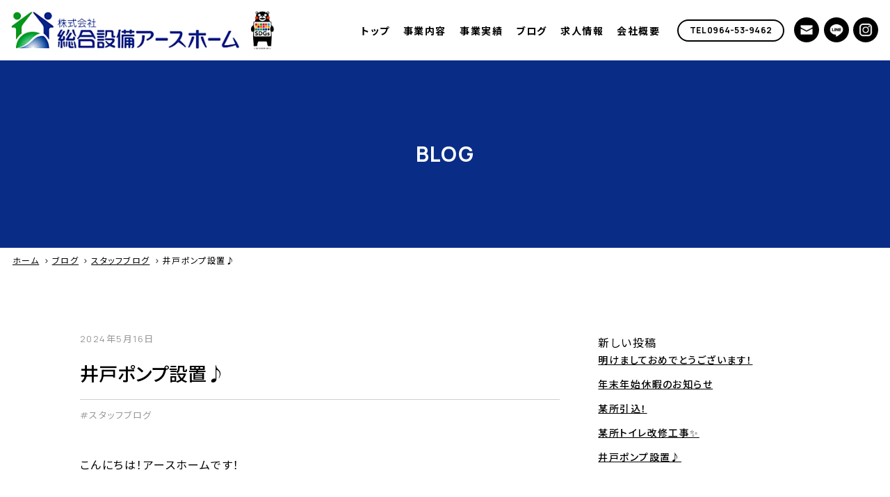

--- FILE ---
content_type: text/html; charset=UTF-8
request_url: https://earth-home.co.jp/diary/792/
body_size: 21905
content:
<!DOCTYPE html>
<html lang="ja">

<head>
    <meta charset="UTF-8">
    <meta http-equiv="X-UA-Compatible" content="IE=edge">
    <meta name="viewport" content="width=device-width">
    <meta name="format-detection" content="telephone=no">
    <script data-cfasync="false" data-no-defer="1" data-no-minify="1" data-no-optimize="1">var ewww_webp_supported=!1;function check_webp_feature(A,e){var w;e=void 0!==e?e:function(){},ewww_webp_supported?e(ewww_webp_supported):((w=new Image).onload=function(){ewww_webp_supported=0<w.width&&0<w.height,e&&e(ewww_webp_supported)},w.onerror=function(){e&&e(!1)},w.src="data:image/webp;base64,"+{alpha:"UklGRkoAAABXRUJQVlA4WAoAAAAQAAAAAAAAAAAAQUxQSAwAAAARBxAR/Q9ERP8DAABWUDggGAAAABQBAJ0BKgEAAQAAAP4AAA3AAP7mtQAAAA=="}[A])}check_webp_feature("alpha");</script><script data-cfasync="false" data-no-defer="1" data-no-minify="1" data-no-optimize="1">var Arrive=function(c,w){"use strict";if(c.MutationObserver&&"undefined"!=typeof HTMLElement){var r,a=0,u=(r=HTMLElement.prototype.matches||HTMLElement.prototype.webkitMatchesSelector||HTMLElement.prototype.mozMatchesSelector||HTMLElement.prototype.msMatchesSelector,{matchesSelector:function(e,t){return e instanceof HTMLElement&&r.call(e,t)},addMethod:function(e,t,r){var a=e[t];e[t]=function(){return r.length==arguments.length?r.apply(this,arguments):"function"==typeof a?a.apply(this,arguments):void 0}},callCallbacks:function(e,t){t&&t.options.onceOnly&&1==t.firedElems.length&&(e=[e[0]]);for(var r,a=0;r=e[a];a++)r&&r.callback&&r.callback.call(r.elem,r.elem);t&&t.options.onceOnly&&1==t.firedElems.length&&t.me.unbindEventWithSelectorAndCallback.call(t.target,t.selector,t.callback)},checkChildNodesRecursively:function(e,t,r,a){for(var i,n=0;i=e[n];n++)r(i,t,a)&&a.push({callback:t.callback,elem:i}),0<i.childNodes.length&&u.checkChildNodesRecursively(i.childNodes,t,r,a)},mergeArrays:function(e,t){var r,a={};for(r in e)e.hasOwnProperty(r)&&(a[r]=e[r]);for(r in t)t.hasOwnProperty(r)&&(a[r]=t[r]);return a},toElementsArray:function(e){return e=void 0!==e&&("number"!=typeof e.length||e===c)?[e]:e}}),e=(l.prototype.addEvent=function(e,t,r,a){a={target:e,selector:t,options:r,callback:a,firedElems:[]};return this._beforeAdding&&this._beforeAdding(a),this._eventsBucket.push(a),a},l.prototype.removeEvent=function(e){for(var t,r=this._eventsBucket.length-1;t=this._eventsBucket[r];r--)e(t)&&(this._beforeRemoving&&this._beforeRemoving(t),(t=this._eventsBucket.splice(r,1))&&t.length&&(t[0].callback=null))},l.prototype.beforeAdding=function(e){this._beforeAdding=e},l.prototype.beforeRemoving=function(e){this._beforeRemoving=e},l),t=function(i,n){var o=new e,l=this,s={fireOnAttributesModification:!1};return o.beforeAdding(function(t){var e=t.target;e!==c.document&&e!==c||(e=document.getElementsByTagName("html")[0]);var r=new MutationObserver(function(e){n.call(this,e,t)}),a=i(t.options);r.observe(e,a),t.observer=r,t.me=l}),o.beforeRemoving(function(e){e.observer.disconnect()}),this.bindEvent=function(e,t,r){t=u.mergeArrays(s,t);for(var a=u.toElementsArray(this),i=0;i<a.length;i++)o.addEvent(a[i],e,t,r)},this.unbindEvent=function(){var r=u.toElementsArray(this);o.removeEvent(function(e){for(var t=0;t<r.length;t++)if(this===w||e.target===r[t])return!0;return!1})},this.unbindEventWithSelectorOrCallback=function(r){var a=u.toElementsArray(this),i=r,e="function"==typeof r?function(e){for(var t=0;t<a.length;t++)if((this===w||e.target===a[t])&&e.callback===i)return!0;return!1}:function(e){for(var t=0;t<a.length;t++)if((this===w||e.target===a[t])&&e.selector===r)return!0;return!1};o.removeEvent(e)},this.unbindEventWithSelectorAndCallback=function(r,a){var i=u.toElementsArray(this);o.removeEvent(function(e){for(var t=0;t<i.length;t++)if((this===w||e.target===i[t])&&e.selector===r&&e.callback===a)return!0;return!1})},this},i=new function(){var s={fireOnAttributesModification:!1,onceOnly:!1,existing:!1};function n(e,t,r){return!(!u.matchesSelector(e,t.selector)||(e._id===w&&(e._id=a++),-1!=t.firedElems.indexOf(e._id)))&&(t.firedElems.push(e._id),!0)}var c=(i=new t(function(e){var t={attributes:!1,childList:!0,subtree:!0};return e.fireOnAttributesModification&&(t.attributes=!0),t},function(e,i){e.forEach(function(e){var t=e.addedNodes,r=e.target,a=[];null!==t&&0<t.length?u.checkChildNodesRecursively(t,i,n,a):"attributes"===e.type&&n(r,i)&&a.push({callback:i.callback,elem:r}),u.callCallbacks(a,i)})})).bindEvent;return i.bindEvent=function(e,t,r){t=void 0===r?(r=t,s):u.mergeArrays(s,t);var a=u.toElementsArray(this);if(t.existing){for(var i=[],n=0;n<a.length;n++)for(var o=a[n].querySelectorAll(e),l=0;l<o.length;l++)i.push({callback:r,elem:o[l]});if(t.onceOnly&&i.length)return r.call(i[0].elem,i[0].elem);setTimeout(u.callCallbacks,1,i)}c.call(this,e,t,r)},i},o=new function(){var a={};function i(e,t){return u.matchesSelector(e,t.selector)}var n=(o=new t(function(){return{childList:!0,subtree:!0}},function(e,r){e.forEach(function(e){var t=e.removedNodes,e=[];null!==t&&0<t.length&&u.checkChildNodesRecursively(t,r,i,e),u.callCallbacks(e,r)})})).bindEvent;return o.bindEvent=function(e,t,r){t=void 0===r?(r=t,a):u.mergeArrays(a,t),n.call(this,e,t,r)},o};d(HTMLElement.prototype),d(NodeList.prototype),d(HTMLCollection.prototype),d(HTMLDocument.prototype),d(Window.prototype);var n={};return s(i,n,"unbindAllArrive"),s(o,n,"unbindAllLeave"),n}function l(){this._eventsBucket=[],this._beforeAdding=null,this._beforeRemoving=null}function s(e,t,r){u.addMethod(t,r,e.unbindEvent),u.addMethod(t,r,e.unbindEventWithSelectorOrCallback),u.addMethod(t,r,e.unbindEventWithSelectorAndCallback)}function d(e){e.arrive=i.bindEvent,s(i,e,"unbindArrive"),e.leave=o.bindEvent,s(o,e,"unbindLeave")}}(window,void 0),ewww_webp_supported=!1;function check_webp_feature(e,t){var r;ewww_webp_supported?t(ewww_webp_supported):((r=new Image).onload=function(){ewww_webp_supported=0<r.width&&0<r.height,t(ewww_webp_supported)},r.onerror=function(){t(!1)},r.src="data:image/webp;base64,"+{alpha:"UklGRkoAAABXRUJQVlA4WAoAAAAQAAAAAAAAAAAAQUxQSAwAAAARBxAR/Q9ERP8DAABWUDggGAAAABQBAJ0BKgEAAQAAAP4AAA3AAP7mtQAAAA==",animation:"UklGRlIAAABXRUJQVlA4WAoAAAASAAAAAAAAAAAAQU5JTQYAAAD/////AABBTk1GJgAAAAAAAAAAAAAAAAAAAGQAAABWUDhMDQAAAC8AAAAQBxAREYiI/gcA"}[e])}function ewwwLoadImages(e){if(e){for(var t=document.querySelectorAll(".batch-image img, .image-wrapper a, .ngg-pro-masonry-item a, .ngg-galleria-offscreen-seo-wrapper a"),r=0,a=t.length;r<a;r++)ewwwAttr(t[r],"data-src",t[r].getAttribute("data-webp")),ewwwAttr(t[r],"data-thumbnail",t[r].getAttribute("data-webp-thumbnail"));for(var i=document.querySelectorAll("div.woocommerce-product-gallery__image"),r=0,a=i.length;r<a;r++)ewwwAttr(i[r],"data-thumb",i[r].getAttribute("data-webp-thumb"))}for(var n=document.querySelectorAll("video"),r=0,a=n.length;r<a;r++)ewwwAttr(n[r],"poster",e?n[r].getAttribute("data-poster-webp"):n[r].getAttribute("data-poster-image"));for(var o,l=document.querySelectorAll("img.ewww_webp_lazy_load"),r=0,a=l.length;r<a;r++)e&&(ewwwAttr(l[r],"data-lazy-srcset",l[r].getAttribute("data-lazy-srcset-webp")),ewwwAttr(l[r],"data-srcset",l[r].getAttribute("data-srcset-webp")),ewwwAttr(l[r],"data-lazy-src",l[r].getAttribute("data-lazy-src-webp")),ewwwAttr(l[r],"data-src",l[r].getAttribute("data-src-webp")),ewwwAttr(l[r],"data-orig-file",l[r].getAttribute("data-webp-orig-file")),ewwwAttr(l[r],"data-medium-file",l[r].getAttribute("data-webp-medium-file")),ewwwAttr(l[r],"data-large-file",l[r].getAttribute("data-webp-large-file")),null!=(o=l[r].getAttribute("srcset"))&&!1!==o&&o.includes("R0lGOD")&&ewwwAttr(l[r],"src",l[r].getAttribute("data-lazy-src-webp"))),l[r].className=l[r].className.replace(/\bewww_webp_lazy_load\b/,"");for(var s=document.querySelectorAll(".ewww_webp"),r=0,a=s.length;r<a;r++)e?(ewwwAttr(s[r],"srcset",s[r].getAttribute("data-srcset-webp")),ewwwAttr(s[r],"src",s[r].getAttribute("data-src-webp")),ewwwAttr(s[r],"data-orig-file",s[r].getAttribute("data-webp-orig-file")),ewwwAttr(s[r],"data-medium-file",s[r].getAttribute("data-webp-medium-file")),ewwwAttr(s[r],"data-large-file",s[r].getAttribute("data-webp-large-file")),ewwwAttr(s[r],"data-large_image",s[r].getAttribute("data-webp-large_image")),ewwwAttr(s[r],"data-src",s[r].getAttribute("data-webp-src"))):(ewwwAttr(s[r],"srcset",s[r].getAttribute("data-srcset-img")),ewwwAttr(s[r],"src",s[r].getAttribute("data-src-img"))),s[r].className=s[r].className.replace(/\bewww_webp\b/,"ewww_webp_loaded");window.jQuery&&jQuery.fn.isotope&&jQuery.fn.imagesLoaded&&(jQuery(".fusion-posts-container-infinite").imagesLoaded(function(){jQuery(".fusion-posts-container-infinite").hasClass("isotope")&&jQuery(".fusion-posts-container-infinite").isotope()}),jQuery(".fusion-portfolio:not(.fusion-recent-works) .fusion-portfolio-wrapper").imagesLoaded(function(){jQuery(".fusion-portfolio:not(.fusion-recent-works) .fusion-portfolio-wrapper").isotope()}))}function ewwwWebPInit(e){ewwwLoadImages(e),ewwwNggLoadGalleries(e),document.arrive(".ewww_webp",function(){ewwwLoadImages(e)}),document.arrive(".ewww_webp_lazy_load",function(){ewwwLoadImages(e)}),document.arrive("videos",function(){ewwwLoadImages(e)}),"loading"==document.readyState?document.addEventListener("DOMContentLoaded",ewwwJSONParserInit):("undefined"!=typeof galleries&&ewwwNggParseGalleries(e),ewwwWooParseVariations(e))}function ewwwAttr(e,t,r){null!=r&&!1!==r&&e.setAttribute(t,r)}function ewwwJSONParserInit(){"undefined"!=typeof galleries&&check_webp_feature("alpha",ewwwNggParseGalleries),check_webp_feature("alpha",ewwwWooParseVariations)}function ewwwWooParseVariations(e){if(e)for(var t=document.querySelectorAll("form.variations_form"),r=0,a=t.length;r<a;r++){var i=t[r].getAttribute("data-product_variations"),n=!1;try{for(var o in i=JSON.parse(i))void 0!==i[o]&&void 0!==i[o].image&&(void 0!==i[o].image.src_webp&&(i[o].image.src=i[o].image.src_webp,n=!0),void 0!==i[o].image.srcset_webp&&(i[o].image.srcset=i[o].image.srcset_webp,n=!0),void 0!==i[o].image.full_src_webp&&(i[o].image.full_src=i[o].image.full_src_webp,n=!0),void 0!==i[o].image.gallery_thumbnail_src_webp&&(i[o].image.gallery_thumbnail_src=i[o].image.gallery_thumbnail_src_webp,n=!0),void 0!==i[o].image.thumb_src_webp&&(i[o].image.thumb_src=i[o].image.thumb_src_webp,n=!0));n&&ewwwAttr(t[r],"data-product_variations",JSON.stringify(i))}catch(e){}}}function ewwwNggParseGalleries(e){if(e)for(var t in galleries){var r=galleries[t];galleries[t].images_list=ewwwNggParseImageList(r.images_list)}}function ewwwNggLoadGalleries(e){e&&document.addEventListener("ngg.galleria.themeadded",function(e,t){window.ngg_galleria._create_backup=window.ngg_galleria.create,window.ngg_galleria.create=function(e,t){var r=$(e).data("id");return galleries["gallery_"+r].images_list=ewwwNggParseImageList(galleries["gallery_"+r].images_list),window.ngg_galleria._create_backup(e,t)}})}function ewwwNggParseImageList(e){for(var t in e){var r=e[t];if(void 0!==r["image-webp"]&&(e[t].image=r["image-webp"],delete e[t]["image-webp"]),void 0!==r["thumb-webp"]&&(e[t].thumb=r["thumb-webp"],delete e[t]["thumb-webp"]),void 0!==r.full_image_webp&&(e[t].full_image=r.full_image_webp,delete e[t].full_image_webp),void 0!==r.srcsets)for(var a in r.srcsets)nggSrcset=r.srcsets[a],void 0!==r.srcsets[a+"-webp"]&&(e[t].srcsets[a]=r.srcsets[a+"-webp"],delete e[t].srcsets[a+"-webp"]);if(void 0!==r.full_srcsets)for(var i in r.full_srcsets)nggFSrcset=r.full_srcsets[i],void 0!==r.full_srcsets[i+"-webp"]&&(e[t].full_srcsets[i]=r.full_srcsets[i+"-webp"],delete e[t].full_srcsets[i+"-webp"])}return e}check_webp_feature("alpha",ewwwWebPInit);</script><meta name='robots' content='index, follow, max-image-preview:large, max-snippet:-1, max-video-preview:-1' />

	<!-- This site is optimized with the Yoast SEO plugin v26.8 - https://yoast.com/product/yoast-seo-wordpress/ -->
	<title>井戸ポンプ設置♪ - スタッフブログ - 総合設備アースホーム</title>
	<meta name="description" content="「 井戸ポンプ設置♪ 」 総合設備アースホーム" />
	<link rel="canonical" href="https://earth-home.co.jp/diary/792/" />
	<meta property="og:locale" content="ja_JP" />
	<meta property="og:type" content="article" />
	<meta property="og:title" content="井戸ポンプ設置♪ - スタッフブログ - 総合設備アースホーム" />
	<meta property="og:description" content="「 井戸ポンプ設置♪ 」 総合設備アースホーム" />
	<meta property="og:url" content="https://earth-home.co.jp/diary/792/" />
	<meta property="og:site_name" content="総合設備アースホーム" />
	<meta property="article:published_time" content="2024-05-16T08:28:52+00:00" />
	<meta property="article:modified_time" content="2024-05-16T08:28:53+00:00" />
	<meta property="og:image" content="https://earth-home.co.jp/wp-content/uploads/2024/05/20240319_131151-scaled.jpg" />
	<meta name="author" content="earth-home" />
	<meta name="twitter:card" content="summary_large_image" />
	<script type="application/ld+json" class="yoast-schema-graph">{"@context":"https://schema.org","@graph":[{"@type":"Article","@id":"https://earth-home.co.jp/diary/792/#article","isPartOf":{"@id":"https://earth-home.co.jp/diary/792/"},"author":{"name":"earth-home","@id":"https://earth-home.co.jp/#/schema/person/43744f1e098fd0aa701189a74e9132b6"},"headline":"井戸ポンプ設置♪","datePublished":"2024-05-16T08:28:52+00:00","dateModified":"2024-05-16T08:28:53+00:00","mainEntityOfPage":{"@id":"https://earth-home.co.jp/diary/792/"},"wordCount":15,"publisher":{"@id":"https://earth-home.co.jp/#organization"},"image":{"@id":"https://earth-home.co.jp/diary/792/#primaryimage"},"thumbnailUrl":"https://earth-home.co.jp/wp-content/uploads/2024/05/20240319_131151-scaled.jpg","articleSection":["スタッフブログ"],"inLanguage":"ja"},{"@type":"WebPage","@id":"https://earth-home.co.jp/diary/792/","url":"https://earth-home.co.jp/diary/792/","name":"井戸ポンプ設置♪ - スタッフブログ - 総合設備アースホーム","isPartOf":{"@id":"https://earth-home.co.jp/#website"},"primaryImageOfPage":{"@id":"https://earth-home.co.jp/diary/792/#primaryimage"},"image":{"@id":"https://earth-home.co.jp/diary/792/#primaryimage"},"thumbnailUrl":"https://earth-home.co.jp/wp-content/uploads/2024/05/20240319_131151-scaled.jpg","datePublished":"2024-05-16T08:28:52+00:00","dateModified":"2024-05-16T08:28:53+00:00","description":"「 井戸ポンプ設置♪ 」 総合設備アースホーム","breadcrumb":{"@id":"https://earth-home.co.jp/diary/792/#breadcrumb"},"inLanguage":"ja","potentialAction":[{"@type":"ReadAction","target":["https://earth-home.co.jp/diary/792/"]}]},{"@type":"ImageObject","inLanguage":"ja","@id":"https://earth-home.co.jp/diary/792/#primaryimage","url":"https://earth-home.co.jp/wp-content/uploads/2024/05/20240319_131151-scaled.jpg","contentUrl":"https://earth-home.co.jp/wp-content/uploads/2024/05/20240319_131151-scaled.jpg","width":2560,"height":1920,"caption":"0 FM0 CR0 Prmid2 mxDrkA0.00 mxBrtA0.04 mxPkNSat3.69 dr0.00 br15.12 wdr0.00 wbr22.56 sbr8.49 ldr0.00 lp43.0 [f0] 011011011bfalic 00000"},{"@type":"BreadcrumbList","@id":"https://earth-home.co.jp/diary/792/#breadcrumb","itemListElement":[{"@type":"ListItem","position":1,"name":"ホーム","item":"https://earth-home.co.jp/"},{"@type":"ListItem","position":2,"name":"ブログ","item":"https://earth-home.co.jp/blog/"},{"@type":"ListItem","position":3,"name":"スタッフブログ","item":"https://earth-home.co.jp/diary/"},{"@type":"ListItem","position":4,"name":"井戸ポンプ設置♪"}]},{"@type":"WebSite","@id":"https://earth-home.co.jp/#website","url":"https://earth-home.co.jp/","name":"総合設備アースホーム","description":"","publisher":{"@id":"https://earth-home.co.jp/#organization"},"potentialAction":[{"@type":"SearchAction","target":{"@type":"EntryPoint","urlTemplate":"https://earth-home.co.jp/?s={search_term_string}"},"query-input":{"@type":"PropertyValueSpecification","valueRequired":true,"valueName":"search_term_string"}}],"inLanguage":"ja"},{"@type":"Organization","@id":"https://earth-home.co.jp/#organization","name":"総合設備アースホーム","alternateName":"アースホーム","url":"https://earth-home.co.jp/","logo":{"@type":"ImageObject","inLanguage":"ja","@id":"https://earth-home.co.jp/#/schema/logo/image/","url":"http://earth-home.co.jp/wp-content/uploads/2023/03/team_logo.png","contentUrl":"http://earth-home.co.jp/wp-content/uploads/2023/03/team_logo.png","width":696,"height":696,"caption":"総合設備アースホーム"},"image":{"@id":"https://earth-home.co.jp/#/schema/logo/image/"}},{"@type":"Person","@id":"https://earth-home.co.jp/#/schema/person/43744f1e098fd0aa701189a74e9132b6","name":"earth-home"}]}</script>
	<!-- / Yoast SEO plugin. -->


<link rel="alternate" title="oEmbed (JSON)" type="application/json+oembed" href="https://earth-home.co.jp/wp-json/oembed/1.0/embed?url=https%3A%2F%2Fearth-home.co.jp%2Fdiary%2F792%2F" />
<link rel="alternate" title="oEmbed (XML)" type="text/xml+oembed" href="https://earth-home.co.jp/wp-json/oembed/1.0/embed?url=https%3A%2F%2Fearth-home.co.jp%2Fdiary%2F792%2F&#038;format=xml" />
<link rel="preconnect" href="https://fonts.googleapis.com"><link rel="preconnect" href="https://fonts.gstatic.com" crossorigin><link href="https://fonts.googleapis.com/css2?family=Noto+Sans+JP:wght@300;400;500;700&family=Manrope:wght@300;400;500;700&display=swap" rel="stylesheet"><style id='wp-img-auto-sizes-contain-inline-css' type='text/css'>
img:is([sizes=auto i],[sizes^="auto," i]){contain-intrinsic-size:3000px 1500px}
/*# sourceURL=wp-img-auto-sizes-contain-inline-css */
</style>
<style id='wp-block-library-inline-css' type='text/css'>
:root{--wp-block-synced-color:#7a00df;--wp-block-synced-color--rgb:122,0,223;--wp-bound-block-color:var(--wp-block-synced-color);--wp-editor-canvas-background:#ddd;--wp-admin-theme-color:#007cba;--wp-admin-theme-color--rgb:0,124,186;--wp-admin-theme-color-darker-10:#006ba1;--wp-admin-theme-color-darker-10--rgb:0,107,160.5;--wp-admin-theme-color-darker-20:#005a87;--wp-admin-theme-color-darker-20--rgb:0,90,135;--wp-admin-border-width-focus:2px}@media (min-resolution:192dpi){:root{--wp-admin-border-width-focus:1.5px}}.wp-element-button{cursor:pointer}:root .has-very-light-gray-background-color{background-color:#eee}:root .has-very-dark-gray-background-color{background-color:#313131}:root .has-very-light-gray-color{color:#eee}:root .has-very-dark-gray-color{color:#313131}:root .has-vivid-green-cyan-to-vivid-cyan-blue-gradient-background{background:linear-gradient(135deg,#00d084,#0693e3)}:root .has-purple-crush-gradient-background{background:linear-gradient(135deg,#34e2e4,#4721fb 50%,#ab1dfe)}:root .has-hazy-dawn-gradient-background{background:linear-gradient(135deg,#faaca8,#dad0ec)}:root .has-subdued-olive-gradient-background{background:linear-gradient(135deg,#fafae1,#67a671)}:root .has-atomic-cream-gradient-background{background:linear-gradient(135deg,#fdd79a,#004a59)}:root .has-nightshade-gradient-background{background:linear-gradient(135deg,#330968,#31cdcf)}:root .has-midnight-gradient-background{background:linear-gradient(135deg,#020381,#2874fc)}:root{--wp--preset--font-size--normal:16px;--wp--preset--font-size--huge:42px}.has-regular-font-size{font-size:1em}.has-larger-font-size{font-size:2.625em}.has-normal-font-size{font-size:var(--wp--preset--font-size--normal)}.has-huge-font-size{font-size:var(--wp--preset--font-size--huge)}.has-text-align-center{text-align:center}.has-text-align-left{text-align:left}.has-text-align-right{text-align:right}.has-fit-text{white-space:nowrap!important}#end-resizable-editor-section{display:none}.aligncenter{clear:both}.items-justified-left{justify-content:flex-start}.items-justified-center{justify-content:center}.items-justified-right{justify-content:flex-end}.items-justified-space-between{justify-content:space-between}.screen-reader-text{border:0;clip-path:inset(50%);height:1px;margin:-1px;overflow:hidden;padding:0;position:absolute;width:1px;word-wrap:normal!important}.screen-reader-text:focus{background-color:#ddd;clip-path:none;color:#444;display:block;font-size:1em;height:auto;left:5px;line-height:normal;padding:15px 23px 14px;text-decoration:none;top:5px;width:auto;z-index:100000}html :where(.has-border-color){border-style:solid}html :where([style*=border-top-color]){border-top-style:solid}html :where([style*=border-right-color]){border-right-style:solid}html :where([style*=border-bottom-color]){border-bottom-style:solid}html :where([style*=border-left-color]){border-left-style:solid}html :where([style*=border-width]){border-style:solid}html :where([style*=border-top-width]){border-top-style:solid}html :where([style*=border-right-width]){border-right-style:solid}html :where([style*=border-bottom-width]){border-bottom-style:solid}html :where([style*=border-left-width]){border-left-style:solid}html :where(img[class*=wp-image-]){height:auto;max-width:100%}:where(figure){margin:0 0 1em}html :where(.is-position-sticky){--wp-admin--admin-bar--position-offset:var(--wp-admin--admin-bar--height,0px)}@media screen and (max-width:600px){html :where(.is-position-sticky){--wp-admin--admin-bar--position-offset:0px}}

/*# sourceURL=wp-block-library-inline-css */
</style><style id='wp-block-archives-inline-css' type='text/css'>
.wp-block-archives{box-sizing:border-box}.wp-block-archives-dropdown label{display:block}
/*# sourceURL=https://earth-home.co.jp/wp-includes/blocks/archives/style.min.css */
</style>
<style id='wp-block-categories-inline-css' type='text/css'>
.wp-block-categories{box-sizing:border-box}.wp-block-categories.alignleft{margin-right:2em}.wp-block-categories.alignright{margin-left:2em}.wp-block-categories.wp-block-categories-dropdown.aligncenter{text-align:center}.wp-block-categories .wp-block-categories__label{display:block;width:100%}
/*# sourceURL=https://earth-home.co.jp/wp-includes/blocks/categories/style.min.css */
</style>
<style id='wp-block-image-inline-css' type='text/css'>
.wp-block-image>a,.wp-block-image>figure>a{display:inline-block}.wp-block-image img{box-sizing:border-box;height:auto;max-width:100%;vertical-align:bottom}@media not (prefers-reduced-motion){.wp-block-image img.hide{visibility:hidden}.wp-block-image img.show{animation:show-content-image .4s}}.wp-block-image[style*=border-radius] img,.wp-block-image[style*=border-radius]>a{border-radius:inherit}.wp-block-image.has-custom-border img{box-sizing:border-box}.wp-block-image.aligncenter{text-align:center}.wp-block-image.alignfull>a,.wp-block-image.alignwide>a{width:100%}.wp-block-image.alignfull img,.wp-block-image.alignwide img{height:auto;width:100%}.wp-block-image .aligncenter,.wp-block-image .alignleft,.wp-block-image .alignright,.wp-block-image.aligncenter,.wp-block-image.alignleft,.wp-block-image.alignright{display:table}.wp-block-image .aligncenter>figcaption,.wp-block-image .alignleft>figcaption,.wp-block-image .alignright>figcaption,.wp-block-image.aligncenter>figcaption,.wp-block-image.alignleft>figcaption,.wp-block-image.alignright>figcaption{caption-side:bottom;display:table-caption}.wp-block-image .alignleft{float:left;margin:.5em 1em .5em 0}.wp-block-image .alignright{float:right;margin:.5em 0 .5em 1em}.wp-block-image .aligncenter{margin-left:auto;margin-right:auto}.wp-block-image :where(figcaption){margin-bottom:1em;margin-top:.5em}.wp-block-image.is-style-circle-mask img{border-radius:9999px}@supports ((-webkit-mask-image:none) or (mask-image:none)) or (-webkit-mask-image:none){.wp-block-image.is-style-circle-mask img{border-radius:0;-webkit-mask-image:url('data:image/svg+xml;utf8,<svg viewBox="0 0 100 100" xmlns="http://www.w3.org/2000/svg"><circle cx="50" cy="50" r="50"/></svg>');mask-image:url('data:image/svg+xml;utf8,<svg viewBox="0 0 100 100" xmlns="http://www.w3.org/2000/svg"><circle cx="50" cy="50" r="50"/></svg>');mask-mode:alpha;-webkit-mask-position:center;mask-position:center;-webkit-mask-repeat:no-repeat;mask-repeat:no-repeat;-webkit-mask-size:contain;mask-size:contain}}:root :where(.wp-block-image.is-style-rounded img,.wp-block-image .is-style-rounded img){border-radius:9999px}.wp-block-image figure{margin:0}.wp-lightbox-container{display:flex;flex-direction:column;position:relative}.wp-lightbox-container img{cursor:zoom-in}.wp-lightbox-container img:hover+button{opacity:1}.wp-lightbox-container button{align-items:center;backdrop-filter:blur(16px) saturate(180%);background-color:#5a5a5a40;border:none;border-radius:4px;cursor:zoom-in;display:flex;height:20px;justify-content:center;opacity:0;padding:0;position:absolute;right:16px;text-align:center;top:16px;width:20px;z-index:100}@media not (prefers-reduced-motion){.wp-lightbox-container button{transition:opacity .2s ease}}.wp-lightbox-container button:focus-visible{outline:3px auto #5a5a5a40;outline:3px auto -webkit-focus-ring-color;outline-offset:3px}.wp-lightbox-container button:hover{cursor:pointer;opacity:1}.wp-lightbox-container button:focus{opacity:1}.wp-lightbox-container button:focus,.wp-lightbox-container button:hover,.wp-lightbox-container button:not(:hover):not(:active):not(.has-background){background-color:#5a5a5a40;border:none}.wp-lightbox-overlay{box-sizing:border-box;cursor:zoom-out;height:100vh;left:0;overflow:hidden;position:fixed;top:0;visibility:hidden;width:100%;z-index:100000}.wp-lightbox-overlay .close-button{align-items:center;cursor:pointer;display:flex;justify-content:center;min-height:40px;min-width:40px;padding:0;position:absolute;right:calc(env(safe-area-inset-right) + 16px);top:calc(env(safe-area-inset-top) + 16px);z-index:5000000}.wp-lightbox-overlay .close-button:focus,.wp-lightbox-overlay .close-button:hover,.wp-lightbox-overlay .close-button:not(:hover):not(:active):not(.has-background){background:none;border:none}.wp-lightbox-overlay .lightbox-image-container{height:var(--wp--lightbox-container-height);left:50%;overflow:hidden;position:absolute;top:50%;transform:translate(-50%,-50%);transform-origin:top left;width:var(--wp--lightbox-container-width);z-index:9999999999}.wp-lightbox-overlay .wp-block-image{align-items:center;box-sizing:border-box;display:flex;height:100%;justify-content:center;margin:0;position:relative;transform-origin:0 0;width:100%;z-index:3000000}.wp-lightbox-overlay .wp-block-image img{height:var(--wp--lightbox-image-height);min-height:var(--wp--lightbox-image-height);min-width:var(--wp--lightbox-image-width);width:var(--wp--lightbox-image-width)}.wp-lightbox-overlay .wp-block-image figcaption{display:none}.wp-lightbox-overlay button{background:none;border:none}.wp-lightbox-overlay .scrim{background-color:#fff;height:100%;opacity:.9;position:absolute;width:100%;z-index:2000000}.wp-lightbox-overlay.active{visibility:visible}@media not (prefers-reduced-motion){.wp-lightbox-overlay.active{animation:turn-on-visibility .25s both}.wp-lightbox-overlay.active img{animation:turn-on-visibility .35s both}.wp-lightbox-overlay.show-closing-animation:not(.active){animation:turn-off-visibility .35s both}.wp-lightbox-overlay.show-closing-animation:not(.active) img{animation:turn-off-visibility .25s both}.wp-lightbox-overlay.zoom.active{animation:none;opacity:1;visibility:visible}.wp-lightbox-overlay.zoom.active .lightbox-image-container{animation:lightbox-zoom-in .4s}.wp-lightbox-overlay.zoom.active .lightbox-image-container img{animation:none}.wp-lightbox-overlay.zoom.active .scrim{animation:turn-on-visibility .4s forwards}.wp-lightbox-overlay.zoom.show-closing-animation:not(.active){animation:none}.wp-lightbox-overlay.zoom.show-closing-animation:not(.active) .lightbox-image-container{animation:lightbox-zoom-out .4s}.wp-lightbox-overlay.zoom.show-closing-animation:not(.active) .lightbox-image-container img{animation:none}.wp-lightbox-overlay.zoom.show-closing-animation:not(.active) .scrim{animation:turn-off-visibility .4s forwards}}@keyframes show-content-image{0%{visibility:hidden}99%{visibility:hidden}to{visibility:visible}}@keyframes turn-on-visibility{0%{opacity:0}to{opacity:1}}@keyframes turn-off-visibility{0%{opacity:1;visibility:visible}99%{opacity:0;visibility:visible}to{opacity:0;visibility:hidden}}@keyframes lightbox-zoom-in{0%{transform:translate(calc((-100vw + var(--wp--lightbox-scrollbar-width))/2 + var(--wp--lightbox-initial-left-position)),calc(-50vh + var(--wp--lightbox-initial-top-position))) scale(var(--wp--lightbox-scale))}to{transform:translate(-50%,-50%) scale(1)}}@keyframes lightbox-zoom-out{0%{transform:translate(-50%,-50%) scale(1);visibility:visible}99%{visibility:visible}to{transform:translate(calc((-100vw + var(--wp--lightbox-scrollbar-width))/2 + var(--wp--lightbox-initial-left-position)),calc(-50vh + var(--wp--lightbox-initial-top-position))) scale(var(--wp--lightbox-scale));visibility:hidden}}
/*# sourceURL=https://earth-home.co.jp/wp-includes/blocks/image/style.min.css */
</style>
<style id='wp-block-latest-posts-inline-css' type='text/css'>
.wp-block-latest-posts{box-sizing:border-box}.wp-block-latest-posts.alignleft{margin-right:2em}.wp-block-latest-posts.alignright{margin-left:2em}.wp-block-latest-posts.wp-block-latest-posts__list{list-style:none}.wp-block-latest-posts.wp-block-latest-posts__list li{clear:both;overflow-wrap:break-word}.wp-block-latest-posts.is-grid{display:flex;flex-wrap:wrap}.wp-block-latest-posts.is-grid li{margin:0 1.25em 1.25em 0;width:100%}@media (min-width:600px){.wp-block-latest-posts.columns-2 li{width:calc(50% - .625em)}.wp-block-latest-posts.columns-2 li:nth-child(2n){margin-right:0}.wp-block-latest-posts.columns-3 li{width:calc(33.33333% - .83333em)}.wp-block-latest-posts.columns-3 li:nth-child(3n){margin-right:0}.wp-block-latest-posts.columns-4 li{width:calc(25% - .9375em)}.wp-block-latest-posts.columns-4 li:nth-child(4n){margin-right:0}.wp-block-latest-posts.columns-5 li{width:calc(20% - 1em)}.wp-block-latest-posts.columns-5 li:nth-child(5n){margin-right:0}.wp-block-latest-posts.columns-6 li{width:calc(16.66667% - 1.04167em)}.wp-block-latest-posts.columns-6 li:nth-child(6n){margin-right:0}}:root :where(.wp-block-latest-posts.is-grid){padding:0}:root :where(.wp-block-latest-posts.wp-block-latest-posts__list){padding-left:0}.wp-block-latest-posts__post-author,.wp-block-latest-posts__post-date{display:block;font-size:.8125em}.wp-block-latest-posts__post-excerpt,.wp-block-latest-posts__post-full-content{margin-bottom:1em;margin-top:.5em}.wp-block-latest-posts__featured-image a{display:inline-block}.wp-block-latest-posts__featured-image img{height:auto;max-width:100%;width:auto}.wp-block-latest-posts__featured-image.alignleft{float:left;margin-right:1em}.wp-block-latest-posts__featured-image.alignright{float:right;margin-left:1em}.wp-block-latest-posts__featured-image.aligncenter{margin-bottom:1em;text-align:center}
/*# sourceURL=https://earth-home.co.jp/wp-includes/blocks/latest-posts/style.min.css */
</style>
<style id='wp-block-group-inline-css' type='text/css'>
.wp-block-group{box-sizing:border-box}:where(.wp-block-group.wp-block-group-is-layout-constrained){position:relative}
/*# sourceURL=https://earth-home.co.jp/wp-includes/blocks/group/style.min.css */
</style>
<style id='wp-block-paragraph-inline-css' type='text/css'>
.is-small-text{font-size:.875em}.is-regular-text{font-size:1em}.is-large-text{font-size:2.25em}.is-larger-text{font-size:3em}.has-drop-cap:not(:focus):first-letter{float:left;font-size:8.4em;font-style:normal;font-weight:100;line-height:.68;margin:.05em .1em 0 0;text-transform:uppercase}body.rtl .has-drop-cap:not(:focus):first-letter{float:none;margin-left:.1em}p.has-drop-cap.has-background{overflow:hidden}:root :where(p.has-background){padding:1.25em 2.375em}:where(p.has-text-color:not(.has-link-color)) a{color:inherit}p.has-text-align-left[style*="writing-mode:vertical-lr"],p.has-text-align-right[style*="writing-mode:vertical-rl"]{rotate:180deg}
/*# sourceURL=https://earth-home.co.jp/wp-includes/blocks/paragraph/style.min.css */
</style>
<style id='global-styles-inline-css' type='text/css'>
:root{--wp--preset--aspect-ratio--square: 1;--wp--preset--aspect-ratio--4-3: 4/3;--wp--preset--aspect-ratio--3-4: 3/4;--wp--preset--aspect-ratio--3-2: 3/2;--wp--preset--aspect-ratio--2-3: 2/3;--wp--preset--aspect-ratio--16-9: 16/9;--wp--preset--aspect-ratio--9-16: 9/16;--wp--preset--color--black: #000000;--wp--preset--color--cyan-bluish-gray: #abb8c3;--wp--preset--color--white: #ffffff;--wp--preset--color--pale-pink: #f78da7;--wp--preset--color--vivid-red: #cf2e2e;--wp--preset--color--luminous-vivid-orange: #ff6900;--wp--preset--color--luminous-vivid-amber: #fcb900;--wp--preset--color--light-green-cyan: #7bdcb5;--wp--preset--color--vivid-green-cyan: #00d084;--wp--preset--color--pale-cyan-blue: #8ed1fc;--wp--preset--color--vivid-cyan-blue: #0693e3;--wp--preset--color--vivid-purple: #9b51e0;--wp--preset--gradient--vivid-cyan-blue-to-vivid-purple: linear-gradient(135deg,rgb(6,147,227) 0%,rgb(155,81,224) 100%);--wp--preset--gradient--light-green-cyan-to-vivid-green-cyan: linear-gradient(135deg,rgb(122,220,180) 0%,rgb(0,208,130) 100%);--wp--preset--gradient--luminous-vivid-amber-to-luminous-vivid-orange: linear-gradient(135deg,rgb(252,185,0) 0%,rgb(255,105,0) 100%);--wp--preset--gradient--luminous-vivid-orange-to-vivid-red: linear-gradient(135deg,rgb(255,105,0) 0%,rgb(207,46,46) 100%);--wp--preset--gradient--very-light-gray-to-cyan-bluish-gray: linear-gradient(135deg,rgb(238,238,238) 0%,rgb(169,184,195) 100%);--wp--preset--gradient--cool-to-warm-spectrum: linear-gradient(135deg,rgb(74,234,220) 0%,rgb(151,120,209) 20%,rgb(207,42,186) 40%,rgb(238,44,130) 60%,rgb(251,105,98) 80%,rgb(254,248,76) 100%);--wp--preset--gradient--blush-light-purple: linear-gradient(135deg,rgb(255,206,236) 0%,rgb(152,150,240) 100%);--wp--preset--gradient--blush-bordeaux: linear-gradient(135deg,rgb(254,205,165) 0%,rgb(254,45,45) 50%,rgb(107,0,62) 100%);--wp--preset--gradient--luminous-dusk: linear-gradient(135deg,rgb(255,203,112) 0%,rgb(199,81,192) 50%,rgb(65,88,208) 100%);--wp--preset--gradient--pale-ocean: linear-gradient(135deg,rgb(255,245,203) 0%,rgb(182,227,212) 50%,rgb(51,167,181) 100%);--wp--preset--gradient--electric-grass: linear-gradient(135deg,rgb(202,248,128) 0%,rgb(113,206,126) 100%);--wp--preset--gradient--midnight: linear-gradient(135deg,rgb(2,3,129) 0%,rgb(40,116,252) 100%);--wp--preset--font-size--small: 13px;--wp--preset--font-size--medium: 20px;--wp--preset--font-size--large: 36px;--wp--preset--font-size--x-large: 42px;--wp--preset--spacing--20: 0.44rem;--wp--preset--spacing--30: 0.67rem;--wp--preset--spacing--40: 1rem;--wp--preset--spacing--50: 1.5rem;--wp--preset--spacing--60: 2.25rem;--wp--preset--spacing--70: 3.38rem;--wp--preset--spacing--80: 5.06rem;--wp--preset--shadow--natural: 6px 6px 9px rgba(0, 0, 0, 0.2);--wp--preset--shadow--deep: 12px 12px 50px rgba(0, 0, 0, 0.4);--wp--preset--shadow--sharp: 6px 6px 0px rgba(0, 0, 0, 0.2);--wp--preset--shadow--outlined: 6px 6px 0px -3px rgb(255, 255, 255), 6px 6px rgb(0, 0, 0);--wp--preset--shadow--crisp: 6px 6px 0px rgb(0, 0, 0);}:where(.is-layout-flex){gap: 0.5em;}:where(.is-layout-grid){gap: 0.5em;}body .is-layout-flex{display: flex;}.is-layout-flex{flex-wrap: wrap;align-items: center;}.is-layout-flex > :is(*, div){margin: 0;}body .is-layout-grid{display: grid;}.is-layout-grid > :is(*, div){margin: 0;}:where(.wp-block-columns.is-layout-flex){gap: 2em;}:where(.wp-block-columns.is-layout-grid){gap: 2em;}:where(.wp-block-post-template.is-layout-flex){gap: 1.25em;}:where(.wp-block-post-template.is-layout-grid){gap: 1.25em;}.has-black-color{color: var(--wp--preset--color--black) !important;}.has-cyan-bluish-gray-color{color: var(--wp--preset--color--cyan-bluish-gray) !important;}.has-white-color{color: var(--wp--preset--color--white) !important;}.has-pale-pink-color{color: var(--wp--preset--color--pale-pink) !important;}.has-vivid-red-color{color: var(--wp--preset--color--vivid-red) !important;}.has-luminous-vivid-orange-color{color: var(--wp--preset--color--luminous-vivid-orange) !important;}.has-luminous-vivid-amber-color{color: var(--wp--preset--color--luminous-vivid-amber) !important;}.has-light-green-cyan-color{color: var(--wp--preset--color--light-green-cyan) !important;}.has-vivid-green-cyan-color{color: var(--wp--preset--color--vivid-green-cyan) !important;}.has-pale-cyan-blue-color{color: var(--wp--preset--color--pale-cyan-blue) !important;}.has-vivid-cyan-blue-color{color: var(--wp--preset--color--vivid-cyan-blue) !important;}.has-vivid-purple-color{color: var(--wp--preset--color--vivid-purple) !important;}.has-black-background-color{background-color: var(--wp--preset--color--black) !important;}.has-cyan-bluish-gray-background-color{background-color: var(--wp--preset--color--cyan-bluish-gray) !important;}.has-white-background-color{background-color: var(--wp--preset--color--white) !important;}.has-pale-pink-background-color{background-color: var(--wp--preset--color--pale-pink) !important;}.has-vivid-red-background-color{background-color: var(--wp--preset--color--vivid-red) !important;}.has-luminous-vivid-orange-background-color{background-color: var(--wp--preset--color--luminous-vivid-orange) !important;}.has-luminous-vivid-amber-background-color{background-color: var(--wp--preset--color--luminous-vivid-amber) !important;}.has-light-green-cyan-background-color{background-color: var(--wp--preset--color--light-green-cyan) !important;}.has-vivid-green-cyan-background-color{background-color: var(--wp--preset--color--vivid-green-cyan) !important;}.has-pale-cyan-blue-background-color{background-color: var(--wp--preset--color--pale-cyan-blue) !important;}.has-vivid-cyan-blue-background-color{background-color: var(--wp--preset--color--vivid-cyan-blue) !important;}.has-vivid-purple-background-color{background-color: var(--wp--preset--color--vivid-purple) !important;}.has-black-border-color{border-color: var(--wp--preset--color--black) !important;}.has-cyan-bluish-gray-border-color{border-color: var(--wp--preset--color--cyan-bluish-gray) !important;}.has-white-border-color{border-color: var(--wp--preset--color--white) !important;}.has-pale-pink-border-color{border-color: var(--wp--preset--color--pale-pink) !important;}.has-vivid-red-border-color{border-color: var(--wp--preset--color--vivid-red) !important;}.has-luminous-vivid-orange-border-color{border-color: var(--wp--preset--color--luminous-vivid-orange) !important;}.has-luminous-vivid-amber-border-color{border-color: var(--wp--preset--color--luminous-vivid-amber) !important;}.has-light-green-cyan-border-color{border-color: var(--wp--preset--color--light-green-cyan) !important;}.has-vivid-green-cyan-border-color{border-color: var(--wp--preset--color--vivid-green-cyan) !important;}.has-pale-cyan-blue-border-color{border-color: var(--wp--preset--color--pale-cyan-blue) !important;}.has-vivid-cyan-blue-border-color{border-color: var(--wp--preset--color--vivid-cyan-blue) !important;}.has-vivid-purple-border-color{border-color: var(--wp--preset--color--vivid-purple) !important;}.has-vivid-cyan-blue-to-vivid-purple-gradient-background{background: var(--wp--preset--gradient--vivid-cyan-blue-to-vivid-purple) !important;}.has-light-green-cyan-to-vivid-green-cyan-gradient-background{background: var(--wp--preset--gradient--light-green-cyan-to-vivid-green-cyan) !important;}.has-luminous-vivid-amber-to-luminous-vivid-orange-gradient-background{background: var(--wp--preset--gradient--luminous-vivid-amber-to-luminous-vivid-orange) !important;}.has-luminous-vivid-orange-to-vivid-red-gradient-background{background: var(--wp--preset--gradient--luminous-vivid-orange-to-vivid-red) !important;}.has-very-light-gray-to-cyan-bluish-gray-gradient-background{background: var(--wp--preset--gradient--very-light-gray-to-cyan-bluish-gray) !important;}.has-cool-to-warm-spectrum-gradient-background{background: var(--wp--preset--gradient--cool-to-warm-spectrum) !important;}.has-blush-light-purple-gradient-background{background: var(--wp--preset--gradient--blush-light-purple) !important;}.has-blush-bordeaux-gradient-background{background: var(--wp--preset--gradient--blush-bordeaux) !important;}.has-luminous-dusk-gradient-background{background: var(--wp--preset--gradient--luminous-dusk) !important;}.has-pale-ocean-gradient-background{background: var(--wp--preset--gradient--pale-ocean) !important;}.has-electric-grass-gradient-background{background: var(--wp--preset--gradient--electric-grass) !important;}.has-midnight-gradient-background{background: var(--wp--preset--gradient--midnight) !important;}.has-small-font-size{font-size: var(--wp--preset--font-size--small) !important;}.has-medium-font-size{font-size: var(--wp--preset--font-size--medium) !important;}.has-large-font-size{font-size: var(--wp--preset--font-size--large) !important;}.has-x-large-font-size{font-size: var(--wp--preset--font-size--x-large) !important;}
/*# sourceURL=global-styles-inline-css */
</style>

<style id='classic-theme-styles-inline-css' type='text/css'>
/*! This file is auto-generated */
.wp-block-button__link{color:#fff;background-color:#32373c;border-radius:9999px;box-shadow:none;text-decoration:none;padding:calc(.667em + 2px) calc(1.333em + 2px);font-size:1.125em}.wp-block-file__button{background:#32373c;color:#fff;text-decoration:none}
/*# sourceURL=/wp-includes/css/classic-themes.min.css */
</style>
<style class="optimize_css_2" type="text/css" media="all">*,body img.scaled-image{margin:0;border:0}*,a:focus{outline:0}*,ol *,ul *{line-height:inherit}*{padding:0;font-family:inherit;font-size:inherit;font-weight:inherit;font-feature-settings:inherit;word-wrap:break-word;letter-spacing:inherit;text-align:left;color:inherit;text-decoration:none;word-break:break-all;box-sizing:border-box}article,aside,details,figcaption,figure,footer,header,hgroup,menu,nav,section,small{display:block}html{overflow-y:scroll}p{text-align:justify}blockquote,q{quotes:none}img,video{width:100%;height:auto;vertical-align:middle}button,input,select,textarea{-webkit-appearance:none;appearance:none}input[type=number]::-webkit-inner-spin-button,input[type=number]::-webkit-outer-spin-button{-webkit-appearance:none;-moz-appearance:textfield}input,textarea{border:1px solid #d2d2d2;padding:5px;background-color:#fff}button::-moz-focus-inner,input::-moz-focus-inner{border:0}button{line-height:1;text-align:center;cursor:pointer;background:0 0}li,ol,ul{list-style:none}table{border-collapse:collapse;border-spacing:0}.clearfix::after{content:" ";display:block;clear:both}</style>
<style class="optimize_css_2" type="text/css" media="all">:root{--color_1:rgb(243, 243, 243);--color_2:rgb(207, 207, 207);--color_3:rgb(153, 153, 153);--color_4:rgb(90, 90, 90);--color_5:rgb(45, 45, 45)}body{padding-top:87px;font-family:"Manrope","Noto Sans JP","ヒラギノ角ゴ ProN W3","Hiragino Kaku Gothic ProN",sans-serif;font-size:16px;font-weight:400;font-feature-settings:"palt";-webkit-font-smoothing:antialiased;line-height:2.2;letter-spacing:.09em;color:#000;overflow:hidden}body p{text-align:justify}body img.scaled-image{border:none;margin:0}.base_w{width:86%;max-width:1280px;margin:0 auto;box-sizing:border-box}@media screen and (max-width:1120px){body{padding-top:77px}}@media screen and (max-width:896px){body{padding-top:70px}}@media screen and (max-width:480px){body{padding-top:70px;line-height:2;letter-spacing:.05em}.base_w{width:calc(100% - 36px)}}#header{width:100%;background-color:#fff;position:fixed;top:0;left:0;z-index:500}.header_wrap{padding:16px;display:flex;justify-content:space-between}.header_logo img{width:auto;height:55px}.header_nav{line-height:1;display:flex;flex-wrap:wrap;align-items:center}.header_nav_pages{margin-right:25px}.header_nav_pages>li{margin-right:15px;display:inline-block}.header_nav_pages>li:last-child{margin-right:0}.header_nav_pages>li a{font-size:14px;font-weight:700}.header_nav_pages>li a:hover{text-decoration:underline}.header_nav_tel{margin-right:13px}.header_nav_tel a{padding:8px 16px;border:2px solid #000;border-radius:45px;font-size:12px;font-weight:700;line-height:1;letter-spacing:.02em;background-color:rgb(255 255 255 / .75);display:block}.header_nav_icon a{width:36px;height:36px;margin:0 1px;border-radius:50%;overflow:hidden;background-color:#000;display:inline-block}@media screen and (max-width:1120px){.header_logo img{height:45px}.header_nav_pages{margin-right:18px}.header_nav_pages>li{margin-right:9px}.header_nav_tel{margin-right:9px}}@media screen and (max-width:1024px){.header_nav_tel,.header_nav_icon a[href*="instagram.com"]{display:none}}@media screen and (max-width:896px){.header_wrap{padding:12px 16px 13px}.header_logo,.header_contact{line-height:1}.header_logo img,.header_contact img{height:45px}.header_nav{display:none}}@media screen and (max-width:480px){.header_wrap{padding-top:20px}.header_logo img{height:35px}}@media screen and (max-width:340px){.header_wrap{padding-top:24px}.header_logo img{height:30px}}#topfixed{width:100%;padding:10px;padding-right:90px;line-height:1;background-color:#fff;box-sizing:border-box;box-shadow:0 -1px 13px 0 rgb(0 0 0 / .18);display:flex;justify-content:space-between;position:fixed;top:0;left:0;z-index:4600;transform:translateY(calc(-100% - 26px));transition-duration:0.3s;transition-timing-function:ease-out}body.on #topfixed{transform:translateY(0);transition-duration:0.4s}.topfixed_logo img{width:auto;height:50px}.topfixed_contact{padding:10px 0}.topfixed_contact a{margin-left:3px;background-color:#000;display:inline-block}.topfixed_contact a.header_contact_tel{margin-right:10px;background-color:#fff0}.topfixed_contact a img{width:auto;height:30px}@media screen and (max-width:480px){#topfixed{display:none}}#toggle_btn{width:70px;height:70px;background-color:#000;position:fixed;top:0;right:0;z-index:5000;display:none}.toggle_btn_bar{width:30px;height:15px;margin:0 auto;display:block;position:relative}.toggle_btn_bar:before,.toggle_btn_bar:after{content:"";width:100%;height:2px;background-color:#fff;display:block;transition-duration:0.2s;position:absolute;transform:translateY(-50%)}.toggle_btn_bar:before{top:0}.toggle_btn_bar:after{top:100%}#toggle.on .toggle_btn_bar:before,#toggle.on .toggle_btn_bar:after{top:50%}#toggle.on.add .toggle_btn_bar:before{transform:translateY(-50%) rotate(45deg)}#toggle.on.add .toggle_btn_bar:after{transform:translateY(-50%) rotate(-45deg)}.toggle_wrap{width:100%;max-width:480px;height:100%;padding:70px 0 135px;overflow:auto;background-color:#000;opacity:0;visibility:hidden;pointer-events:none;transition-duration:0.3s;transition-timing-function:ease-out;-webkit-overflow-scrolling:touch;position:fixed;top:0;right:0;z-index:4500}.toggle_wrap::-webkit-scrollbar{display:none}#toggle.on .toggle_wrap{opacity:1;visibility:visible;pointer-events:auto}.toggle_content{padding:90px 45px;line-height:1}.toggle-nav>ul li{border-bottom:1px solid #fff;margin-top:9px}.toggle-nav a{padding:21px 0;font-size:18px;color:#fff;display:block;position:relative}.toggle-nav a:after{content:"";width:9px;height:9px;border-top:1px solid #fff;border-right:1px solid #fff;display:block;transform:translateY(-50%) rotate(45deg);position:absolute;top:50%;right:0}@media screen and (max-width:896px){#toggle_btn{display:block}}@media screen and (max-width:480px){#toggle_btn{transform:translateY(0)}.toggle_content{padding:45px 45px 90px}}#breadcrumb{padding:9px 18px;line-height:1}#breadcrumb span,#breadcrumb a{font-size:12px;line-height:1.2}#breadcrumb a{margin-right:3px;text-decoration:underline}#breadcrumb a:hover{text-decoration:none}body:not(.home) #page_main{padding:90px 0 180px}@media screen and (max-width:1024px){body:not(.home) #page_main{padding:90px 0 140px}}@media screen and (max-width:896px){body:not(.home) #page_main{padding:90px 0 135px}}@media screen and (max-width:480px){body:not(.home) #page_main{padding:63px 0 90px}}.footer_contact{padding:108px 0 81px;border-top:1px solid #d2d2d2}.footer_contact_title_en{font-size:50px;font-weight:700;line-height:1;text-align:center;letter-spacing:5px}.footer_contact_title{margin-top:18px;font-size:14px;font-weight:500;line-height:1;text-align:center;letter-spacing:0}.footer_contact_type{width:100%;max-width:690px;padding:0 18px;margin:0 auto;margin-top:45px;box-sizing:border-box;display:flex;justify-content:space-between}.footer_contact_type>p{width:48%}.footer_contact_type>p a{padding:27px 0;border-radius:100px;font-size:17px;font-weight:700;line-height:1;text-align:center;color:#fff;background-color:#000;display:block}.footer_contact_info{margin-top:40px;font-size:13px;line-height:1;text-align:center}.footer_map{background-color:#f5f5f5}.footer_map iframe{width:100%;height:500px;vertical-align:bottom}.footer_info{padding:63px 0 33px}.footer_info_left{float:left}.footer_info_right{float:right}.footer_info_logo img{width:auto;height:63px}.footer_info_address{margin-top:25px;line-height:1.65}.footer_info_sns{margin-top:25px}.footer_info_sns a{margin-right:9px;border-radius:9px;overflow:hidden;display:inline-block}.footer_info_sns a img{width:auto;height:50px}.footer_nav_pages{line-height:1}.footer_nav_pages>li{margin-top:18px;text-align:right}.footer_nav_pages>li:first-child{margin-top:0}.footer_nav_pages>li a{font-weight:500}.footer_nav_privacy{margin-top:35px;font-size:12px;line-height:1;text-align:right}.footer_nav_privacy a{text-decoration:underline}.footer_nav_privacy a:hover{text-decoration:none}.footer_copyright{padding:33px 0;line-height:1;text-align:center}.footer_copyright small{font-size:14px;font-weight:500;text-align:center}@media screen and (max-width:1024px){.footer_contact{padding:90px 0 81px}.footer_contact_title_en{font-size:45px;letter-spacing:2px}}@media screen and (max-width:896px){.footer_info{padding-bottom:0}.footer_contact{padding:81px 0}.footer_contact_title_en{font-size:45px}.footer_contact_title{margin-top:18px;font-size:14px}.footer_map iframe{height:330px}.footer_info_logo img{height:50px}}@media screen and (max-width:480px){.footer_contact{padding:90px 0}.footer_contact_title{font-size:15px}.footer_contact_type{margin-top:36px;flex-direction:column}.footer_contact_type>p{width:100%;margin:9px 0}.footer_contact_type>p a{padding:25px 0;font-size:15px}.footer_contact_info{margin-top:33px}.footer_map iframe{height:360px}.footer_info_left{float:none}.footer_info_right{margin-top:25px;float:none}.footer_info_logo{text-align:center}.footer_info_logo img{height:50px}.footer_info_address{margin-top:21px;text-align:center}.footer_nav_pages>li{border-bottom:1px solid #c8c8c8}#footer .footer_nav a{padding-bottom:13px;font-size:14px;display:block}}body:not(.home) #fv{padding:120px 0;background-color:#092d87;position:relative}.page_title{font-size:30px;font-weight:700;line-height:1;text-align:center;color:#fff;position:relative;z-index:100}.content_section{margin-top:90px}.content_section:first-child{margin-top:0}.content_title_h2{padding-bottom:18px;border-bottom:2px solid #000;margin-bottom:55px;font-size:25px;font-weight:500;line-height:1}@media screen and (max-width:1024px){.page_title{font-size:27px}}@media screen and (max-width:896px){body:not(.home) #fv{padding:108px 0}.page_title{font-size:25px}}@media screen and (max-width:480px){body:not(.home) #fv{padding:70px 0}.page_title{font-size:20px}}.wp-pagenavi{margin-top:45px;line-height:1;text-align:center}.wp-pagenavi a,.wp-pagenavi span{width:40px;height:40px;margin:0 5px;border-radius:90px;font-size:13px;line-height:40px;text-align:center;background-color:#e6e6e6;display:inline-block;transition-duration:0.3s;transition-timing-function:ease-out}.wp-pagenavi a:hover{background-color:#f5f5f5}.wp-pagenavi span.current{color:#fff;background-color:#5a96b4}.wp-pagenavi a.previouspostslink,.wp-pagenavi a.nextpostslink{color:#fff0;background-color:#969696;position:relative}.wp-pagenavi a.previouspostslink:hover,.wp-pagenavi a.nextpostslink:hover{background-color:#b4b4b4}.wp-pagenavi a.previouspostslink:after,.wp-pagenavi a.nextpostslink:after{content:"";width:5px;height:5px;border-width:0;border-style:solid;border-color:#fff;box-sizing:border-box;display:block;transform:translateX(-50%) translateY(-50%) rotate(45deg);position:absolute;top:50%;left:50%}.wp-pagenavi a.previouspostslink:after{border-bottom-width:1px;border-left-width:1px}.wp-pagenavi a.nextpostslink:after{border-top-width:1px;border-right-width:1px}@media screen and (max-width:480px){.wp-pagenavi{margin-top:55px}.wp-pagenavi a,.wp-pagenavi span{width:36px;height:36px;font-size:11px;line-height:36px}}.pagenav{padding-top:55px;border-top:2px solid var(--color_2);margin-top:120px;line-height:1}.pagenav>a{width:49%;padding:45px 0;border-bottom:2px solid var(--color_5);font-size:15px;font-weight:500;text-align:center;overflow:hidden;text-overflow:ellipsis;white-space:nowrap;box-sizing:border-box;display:block;position:relative}.pagenav>a:hover{text-decoration:underline}.pagenav>a:first-child{padding-left:18px;float:left}.pagenav>a:last-child{padding-right:18px;float:right}.pagenav>a:before{content:"";width:9px;height:9px;box-sizing:border-box;display:block;position:absolute;top:50%;z-index:50}.pagenav>a:first-child:before{border-top:2px solid #000;border-left:2px solid #000;transform:rotate(-45deg);transform-origin:top left;left:0}.pagenav>a:last-child:before{border-top:2px solid #000;border-right:2px solid #000;transform-origin:top right;transform:rotate(45deg);right:0}@media screen and (max-width:896px){.pagenav{padding-top:63px;margin-top:120px}}@media screen and (max-width:480px){.pagenav{padding-top:0;border-top:none;margin-top:90px}.pagenav>a{width:100%;padding:21px 18px;border:1px solid var(--color_3);border-radius:45px;font-size:13px}.pagenav>a:before{width:7px;height:7px}.pagenav>a:first-child{padding-left:25px}.pagenav>a:last-child{padding-right:25px;margin-top:33px}.pagenav>a:first-child:before{border-top:1px solid var(--color_4);border-left:1px solid var(--color_4);left:16px}.pagenav>a:last-child:before{border-top:1px solid var(--color_4);border-right:1px solid var(--color_4);right:16px}}</style>
<style class="optimize_css_2" type="text/css" media="all">#blog_container{width:calc(100% - 360px);box-sizing:border-box;float:left}.blog_wrap{width:100%;max-width:690px;margin:0 auto}#side{width:330px;line-height:1;float:right}@media screen and (max-width:1024px){#blog_container{width:100%;float:none}#side{width:100%;margin-top:81px;float:none}}@media screen and (max-width:896px){.blog_wrap{max-width:100%}}@media screen and (max-width:480px){#side{margin-top:63px}}.side_list>li{margin-top:55px;line-height:1.6}.side_list>li:first-child{margin-top:0}.side_list h2{padding-bottom:10px;border-bottom:2px solid var(--color_5);margin-bottom:30px;font-size:18px;font-weight:700}.side_list>li ul>li{margin-top:13px;line-height:1.4}.side_list>li ul>li:first-child{margin-top:0}.side_list>li ul>li a{font-size:14px;font-weight:500;line-height:1.5;text-decoration:underline}.side_list>li ul>li a:hover{text-decoration:none}.side_list>li .wp-block-search .wp-block-search__inside-wrapper{padding:13px;border:1px solid var(--color_1);background-color:var(--color_1);box-sizing:border-box;transition-duration:0.2s}.side_list>li .wp-block-search .wp-block-search__inside-wrapper:hover{border:1px solid var(--color_2)}.side_list>li .wp-block-search input{padding:0!important;font-size:15px;font-weight:500;background-color:transparent!important}.side_list>li .wp-block-search input:-webkit-autofill{transition:background-color 5000s ease-in-out 0s!important}.side_list>li .wp-block-search input::-ms-clear{visibility:hidden}.side_list>li .wp-block-search input::-webkit-search-cancel-button,.side_list>li .wp-block-search input::-webkit-search-decoration{-webkit-appearance:none}.side_list>li .wp-block-search .wp-block-search__button{padding:0!important;border:none;margin-left:0;background:#fff0;color:var(--color_3)}.side_list>li .wp-block-search .wp-block-search__button #search-icon{min-width:auto;min-height:auto;font-size:24px}@media screen and (max-width:1024px){.side_list>li{margin-top:45px}.side_list>li .wp-block-categories li{margin:0 10px 10px 0;display:inline-block}.side_list>li .wp-block-archives li{margin:5px 10px 5px 0;display:inline-block}}@media screen and (max-width:480px){.side_list>li ul>li{margin-top:18px}.side_list>li ul>li a{display:block}.side_list>li .wp-block-categories li{margin:0;margin-top:18px;display:block}.side_list>li .wp-block-categories li:first-child{margin-top:0}.side_list>li .wp-block-archives li{margin:0;margin-top:18px;display:block}.side_list>li .wp-block-archives li:first-child{margin-top:0}.side_list>li .wp-block-search input{font-size:16px}}</style>
<style class="optimize_css_2" type="text/css" media="all">.blog_info_date{font-size:13px;line-height:1;color:var(--color_3)}.blog_h1{padding-bottom:16px;border-bottom:1px solid var(--color_2);margin-top:24px;font-size:27px;font-weight:500;line-height:1.5;text-align:justify;letter-spacing:0}.blog_info_cat{margin-top:13px;line-height:1}.blog_info_cat a{margin:3px 6px 3px 0;font-size:13px;color:var(--color_3);display:inline-block}.blog_info_cat a:before{content:"#"}.blog_info_cat a:hover{text-decoration:underline}@media screen and (max-width:480px){.blog_h1{padding-bottom:10px;margin-top:18px;font-size:25px;font-weight:700;line-height:1.45}.blog_info_cat{margin-top:9px}}#post{margin-top:45px;font-feature-settings:"palt" 1}#post>*{margin-top:60px}#post>*:first-child{margin-top:0}@media screen and (max-width:480px){#post{margin-top:20px}#post>*{margin-top:55px}}#post h2,#post h3,#post h4,#post h5,#post h6{margin-top:65px;text-align:justify}#post h2{padding:36px 21px;font-size:18px;font-weight:700;line-height:1.5;background-color:var(--color_1)}#post h3{padding-bottom:16px;border-bottom:2px solid var(--color_2);font-size:18px;font-weight:700;line-height:1.8}#post h4,#post h5,#post h6{padding:6px 0 6px 16px;border-left:4px solid var(--color_2);font-size:16px;font-weight:700;line-height:1.8}@media screen and (max-width:480px){#post h2{padding:39px 0;font-size:20px;position:relative}#post h2::before,#post h2::after{content:"";width:100%;height:100%;background-color:inherit;display:block;position:absolute;top:0}#post h2::before{right:100%}#post h2::after{left:100%}#post h3{padding-bottom:17px;border-bottom:3px solid var(--color_2);margin-top:62px;font-size:20px;line-height:1.5}#post h4,#post h5,#post h6{padding:5px 0 5px 15px;margin-top:53px;font-size:18px;line-height:1.5}}#post h3+p{margin-top:45px}#post h4+p,#post h5+p,#post h6+p{margin-top:40px}#post a{text-decoration:underline}#post a:hover{text-decoration:none}#post strong,#post strong *{margin:0 3px;font-weight:700}#post em,#post em *{margin:0 3px;font-style:italic;text-decoration:underline dotted}#post s,#post s *{text-decoration:line-through}#post span.has-inline-color>*{color:inherit}@media screen and (max-width:480px){#post h3+p{margin-top:33px}#post h4+p,#post h5+p,#post h6+p{margin-top:27px}}#post>figure{text-align:center}#post>figure img{width:100%}#post img[src*="emojione"]{width:24px;height:auto;margin:0 3px;display:inline-block}#post>figure figcaption{width:100%;margin-top:10px;font-size:13px;line-height:1.6;text-align:center;color:#787878}#post iframe[data-src*="https://www.youtube.com"],#post iframe[title*="YouTube"]{width:100%;height:100%;background-color:#eaeaea;aspect-ratio:16 / 9;display:block}#post>ol{padding:45px 36px;counter-reset:item;background-color:var(--color_1)}#post>ul{margin-top:55px}#post>ul>li,#post>ol>li{font-weight:500;line-height:1.7;text-align:justify;position:relative}#post>ul>li:first-child,#post>ol>li:first-child{margin-top:0}#post>ul>li{padding:27px 0;border-bottom:1px dashed var(--color_4)}#post>ul>li:first-child{border-top:1px dashed var(--color_4)}#post>ul>li:before{content:"・";margin-right:5px}#post>ol li{padding-left:39px;margin-top:16px}#post>ol li::before{content:counters(item,".");counter-increment:item;width:27px;height:27px;border-radius:50%;font-size:13px;line-height:27px;text-align:center;letter-spacing:0;color:#fff;background-color:var(--color_3);display:block;position:absolute;left:0;top:0}@media screen and (max-width:480px){#post>ul>li,#post>ol>li{line-height:1.65}#post>ol{padding:39px 21px 39px 18px}#post>ul{margin-top:50px}#post>ol li{margin-top:13px}}.wp-block-table{margin-bottom:0}.wp-block-table table{width:100%;border:1px solid var(--color_3);font-size:14px;line-height:1.6;table-layout:fixed}.wp-block-table table tr{border-bottom:1px solid var(--color_3)}.wp-block-table table tr:last-child{border-bottom:none}.wp-block-table table tr>*{padding:24px 12px;border:none;border-right:1px solid var(--color_3)}.wp-block-table table tr>*:first-child{background-color:var(--color_1)}.wp-block-table table tr>*:last-child{border-right:none}#post .wp-block-table table tr>* strong{margin:0}#post dl dt{padding:10px 20px;border:1px solid var(--color_2);border-bottom:none;margin-top:16px;border-radius:5px 5px 0 0;font-weight:700;background-color:var(--color_1)}#post dl dt:first-child{margin-top:0}#post dl dd{padding:20px 20px 25px;border:1px solid var(--color_2);border-top:none;border-radius:0 0 5px 5px;line-height:1.6}@media screen and (max-width:480px){#post dl dt{padding:15px 20px}#post dl dd{line-height:1.8}}#post #ez-toc-container{width:100%;max-width:100%;padding:0;border:none;margin-bottom:0;border-radius:0;background:none;box-shadow:none;-webkit-box-shadow:none;display:block;position:relative}#post #ez-toc-container .ez-toc-title-container{padding:18px 24px;background-color:var(--color_4)}#post #ez-toc-container .ez-toc-title-container .ez-toc-title{font-size:16px;font-weight:500;line-height:1;color:#fff}#post #ez-toc-container nav{padding:27px 0 69px;border-top:none;border-bottom:1px solid var(--color_3);font-size:15px;font-feature-settings:"palt" 1}#post #ez-toc-container ul>li{padding-bottom:0;border-bottom:none;line-height:1}#post #ez-toc-container nav .ez-toc-list>li:before{vertical-align:middle}#post #ez-toc-container nav a{line-height:1.4;vertical-align:middle;text-decoration:none}#post #ez-toc-container nav a:hover{color:var(--color_3)}#post #ez-toc-container nav .ez-toc-list-level-1{counter-reset:count 0}#post #ez-toc-container nav .ez-toc-list-level-1>li:before{content:counter(count) " .";counter-increment:count 1;margin-right:5px;font-weight:700;color:var(--color_4)}#post #ez-toc-container nav .ez-toc-list .ez-toc-heading-level-2{margin-top:18px}#post #ez-toc-container nav .ez-toc-list .ez-toc-heading-level-2:first-child{margin-top:0}#post #ez-toc-container nav .ez-toc-list .ez-toc-heading-level-2>.ez-toc-link{font-weight:700;text-decoration:underline}#post #ez-toc-container nav .ez-toc-list .ez-toc-list-level-3{margin-top:18px}#post #ez-toc-container nav .ez-toc-list .ez-toc-heading-level-3{padding-left:10px;margin-top:13px;font-size:13px}#post #ez-toc-container nav .ez-toc-list .ez-toc-heading-level-3:first-child{margin-top:0}#post #ez-toc-container nav .ez-toc-list .ez-toc-heading-level-3:before{content:"-";margin-right:6px;letter-spacing:0;color:var(--color_3)}@media screen and (max-width:480px){#post #ez-toc-container .ez-toc-title-container{padding:13px 0;text-align:center}#post #ez-toc-container .ez-toc-title-container .ez-toc-title{text-align:center}#post #ez-toc-container nav{padding:20px 0 58px}#post #ez-toc-container nav .ez-toc-list .ez-toc-heading-level-2{margin-top:13px}#post #ez-toc-container nav .ez-toc-list>li:before,#post #ez-toc-container nav .ez-toc-list .ez-toc-heading-level-3:before{width:21px;margin-right:0;display:inline-block}#post #ez-toc-container nav .ez-toc-list .ez-toc-link{width:calc(100% - 21px);text-align:justify;display:inline-block}#post #ez-toc-container nav .ez-toc-list .ez-toc-list-level-3{margin-top:11px}#post #ez-toc-container nav .ez-toc-list .ez-toc-heading-level-3{padding-left:0;margin-top:8px}}</style>
<script type="text/javascript" src="https://earth-home.co.jp/wp-content/cache/wpo-minify/1763611593/assets/wpo-minify-header-7c150e4d.min.js" id="wpo_min-header-0-js"></script>
<link rel="https://api.w.org/" href="https://earth-home.co.jp/wp-json/" /><link rel="alternate" title="JSON" type="application/json" href="https://earth-home.co.jp/wp-json/wp/v2/posts/792" />

<!-- This site is optimized with the Schema plugin v1.7.9.6 - https://schema.press -->
<script type="application/ld+json">[{"@context":"http:\/\/schema.org\/","@type":"WPHeader","url":"https:\/\/earth-home.co.jp\/diary\/792\/","headline":"井戸ポンプ設置♪","description":"こんにちは！アースホームです！ 先日..."},{"@context":"http:\/\/schema.org\/","@type":"WPFooter","url":"https:\/\/earth-home.co.jp\/diary\/792\/","headline":"井戸ポンプ設置♪","description":"こんにちは！アースホームです！ 先日...","copyrightYear":"2024"}]</script>



<!-- This site is optimized with the Schema plugin v1.7.9.6 - https://schema.press -->
<script type="application/ld+json">{"@context":"https:\/\/schema.org\/","@type":"BlogPosting","mainEntityOfPage":{"@type":"WebPage","@id":"https:\/\/earth-home.co.jp\/diary\/792\/"},"url":"https:\/\/earth-home.co.jp\/diary\/792\/","headline":"井戸ポンプ設置♪","datePublished":"2024-05-16T17:28:52+09:00","dateModified":"2024-05-16T17:28:53+09:00","publisher":{"@type":"Organization","@id":"https:\/\/earth-home.co.jp\/#organization","name":"総合設備アースホーム","logo":{"@type":"ImageObject","url":"","width":600,"height":60}},"articleSection":"スタッフブログ","description":"こんにちは！アースホームです！ 先日は某現場にて井戸ポンプを設置してまいりました。 井戸の位置がわ","author":{"@type":"Person","name":"earth-home","url":"https:\/\/earth-home.co.jp","image":{"@type":"ImageObject","url":"https:\/\/secure.gravatar.com\/avatar\/737bd710ffa00103f1d5f68bd94e2aee6b07799d6f2e50e6ce39edfae9b98c12?s=96&d=mm&r=g","height":96,"width":96}}}</script>

<noscript><style>.lazyload[data-src]{display:none !important;}</style></noscript><style>.lazyload{background-image:none !important;}.lazyload:before{background-image:none !important;}</style><style>.wp-block-gallery.is-cropped .blocks-gallery-item picture{height:100%;width:100%;}</style>

<!-- This site is optimized with the Schema plugin v1.7.9.6 - https://schema.press -->
<script type="application/ld+json">{
    "@context": "http://schema.org",
    "@type": "BreadcrumbList",
    "itemListElement": [
        {
            "@type": "ListItem",
            "position": 1,
            "item": {
                "@id": "https://earth-home.co.jp",
                "name": "Home"
            }
        },
        {
            "@type": "ListItem",
            "position": 2,
            "item": {
                "@id": "https://earth-home.co.jp/blog/",
                "name": "\u30d6\u30ed\u30b0"
            }
        },
        {
            "@type": "ListItem",
            "position": 3,
            "item": {
                "@id": "https://earth-home.co.jp/diary/792/",
                "name": "\u4e95\u6238\u30dd\u30f3\u30d7\u8a2d\u7f6e\u266a"
            }
        }
    ]
}</script>

<link rel="icon" href="https://earth-home.co.jp/wp-content/uploads/2023/03/favicon.png" sizes="32x32" />
<link rel="icon" href="https://earth-home.co.jp/wp-content/uploads/2023/03/favicon.png" sizes="192x192" />
<link rel="apple-touch-icon" href="https://earth-home.co.jp/wp-content/uploads/2023/03/favicon.png" />
<meta name="msapplication-TileImage" content="https://earth-home.co.jp/wp-content/uploads/2023/03/favicon.png" />
</head>

<body class="wp-singular post-template-default single single-post postid-792 single-format-standard wp-theme-earth-home">

    <!-- Header
    ======================================================= -->
    <header id="header" class="clearfix">
        <div class="header_wrap">
            <p class="header_logo">
                <a href="https://earth-home.co.jp">
                    <img src="[data-uri]" data-src="https://earth-home.co.jp/wp-content/themes/earth-home/img/logo.png" decoding="async" class="lazyload" width="754" height="126" data-eio-rwidth="754" data-eio-rheight="126"><noscript><img src="https://earth-home.co.jp/wp-content/themes/earth-home/img/logo.png" data-eio="l"></noscript>
                </a>
                <img src="[data-uri]" alt="SDGs登録事業者" data-src="https://earth-home.co.jp/wp-content/themes/earth-home/img/sdgs_mark.png" decoding="async" class="lazyload" width="567" height="567" data-eio-rwidth="567" data-eio-rheight="567"><noscript><img src="https://earth-home.co.jp/wp-content/themes/earth-home/img/sdgs_mark.png" alt="SDGs登録事業者" data-eio="l"></noscript>
            </p>
            <nav class=" header_nav">
                <ul class="header_nav_pages">
                    <li><a href="https://earth-home.co.jp">トップ</a></li>
                    <li><a href="https://earth-home.co.jp/service/">事業内容</a></li>
                    <li><a href="https://earth-home.co.jp/service/works/">事業実績</a></li>
                    <li><a href="https://earth-home.co.jp/blog/">ブログ</a></li>
                    <li><a href="https://earth-home.co.jp/recruit/">求人情報</a></li>
                    <li><a href="https://earth-home.co.jp/company/">会社概要</a></li>
                </ul>
                <p class="header_nav_tel">
                    <a href="tel:0964539462">TEL 0964-53-9462</a>
                </p>
                <div class="header_nav_icon">
                    <a href="https://earth-home.co.jp/contact/">
                        <img src="[data-uri]" data-src="https://earth-home.co.jp/wp-content/themes/earth-home/img/header_mail.png" decoding="async" class="lazyload" width="200" height="200" data-eio-rwidth="200" data-eio-rheight="200"><noscript><img src="https://earth-home.co.jp/wp-content/themes/earth-home/img/header_mail.png" data-eio="l"></noscript>
                    </a>
                    <a href="https://page.line.me/868yvfsa?openQrModal=true" target="_blank" rel="noopener nofollow">
                        <img src="[data-uri]" data-src="https://earth-home.co.jp/wp-content/themes/earth-home/img/header_line.png" decoding="async" class="lazyload" width="200" height="200" data-eio-rwidth="200" data-eio-rheight="200"><noscript><img src="https://earth-home.co.jp/wp-content/themes/earth-home/img/header_line.png" data-eio="l"></noscript>
                    </a>
                    <a href="https://www.instagram.com/earth_home_931/" target="_blank" rel="noopener nofollow">
                        <img src="[data-uri]" data-src="https://earth-home.co.jp/wp-content/themes/earth-home/img/header_insta.png" decoding="async" class="lazyload" width="200" height="200" data-eio-rwidth="200" data-eio-rheight="200"><noscript><img src="https://earth-home.co.jp/wp-content/themes/earth-home/img/header_insta.png" data-eio="l"></noscript>
                    </a>
                </div>
                <!-- <a href="https://earth-home.co.jp/contact/" class="header_contact_mail">
                    <img src="[data-uri]" data-src="https://earth-home.co.jp/wp-content/themes/earth-home/img/header_mail.png" decoding="async" class="lazyload" width="200" height="200" data-eio-rwidth="200" data-eio-rheight="200"><noscript><img src="https://earth-home.co.jp/wp-content/themes/earth-home/img/header_mail.png" data-eio="l"></noscript>
                </a>
                <a href="https://page.line.me/868yvfsa?openQrModal=true" target="_blank" rel="noopener nofollow" class="header_contact_line">
                    <img src="[data-uri]" data-src="https://earth-home.co.jp/wp-content/themes/earth-home/img/header_line.png" decoding="async" class="lazyload" width="200" height="200" data-eio-rwidth="200" data-eio-rheight="200"><noscript><img src="https://earth-home.co.jp/wp-content/themes/earth-home/img/header_line.png" data-eio="l"></noscript>
                </a>
                <a href="https://www.instagram.com/earth_home_931/" target="_blank" rel="noopener nofollow" class="header_contact_insta">
                    <img src="[data-uri]" data-src="https://earth-home.co.jp/wp-content/themes/earth-home/img/header_insta.png" decoding="async" class="lazyload" width="200" height="200" data-eio-rwidth="200" data-eio-rheight="200"><noscript><img src="https://earth-home.co.jp/wp-content/themes/earth-home/img/header_insta.png" data-eio="l"></noscript>
                </a> -->
            </nav>
        </div>
    </header>

            <div id="fv">
            <!-- Page Title -->
                            <p class="page_title">BLOG</p>
                                </div>
    
    <!-- Topfixed
    ======================================================= -->
    <!-- <div id="topfixed">
        <p class="topfixed_logo">
            <a href="https://earth-home.co.jp">
                <img src="[data-uri]" data-src="https://earth-home.co.jp/wp-content/themes/earth-home/img/logo.png" decoding="async" class="lazyload" width="754" height="126" data-eio-rwidth="754" data-eio-rheight="126"><noscript><img src="https://earth-home.co.jp/wp-content/themes/earth-home/img/logo.png" data-eio="l"></noscript>
            </a>
        </p>
        <div class="topfixed_contact">
            <a href="tel:0964539462" class="header_contact_tel">
                <img src="[data-uri]" data-src="https://earth-home.co.jp/wp-content/themes/earth-home/img/topfixed_tel.png" decoding="async" class="lazyload" width="899" height="100" data-eio-rwidth="899" data-eio-rheight="100"><noscript><img src="https://earth-home.co.jp/wp-content/themes/earth-home/img/topfixed_tel.png" data-eio="l"></noscript>
            </a>
            <a href="https://earth-home.co.jp/contact/" class="topfixed_mail">
                <img src="[data-uri]" data-src="https://earth-home.co.jp/wp-content/themes/earth-home/img/header_mail.png" decoding="async" class="lazyload" width="200" height="200" data-eio-rwidth="200" data-eio-rheight="200"><noscript><img src="https://earth-home.co.jp/wp-content/themes/earth-home/img/header_mail.png" data-eio="l"></noscript>
            </a>
            <a href="https://page.line.me/868yvfsa?openQrModal=true" target="_blank" rel="noopener nofollow" class="topfixed_line">
                <img src="[data-uri]" data-src="https://earth-home.co.jp/wp-content/themes/earth-home/img/header_line.png" decoding="async" class="lazyload" width="200" height="200" data-eio-rwidth="200" data-eio-rheight="200"><noscript><img src="https://earth-home.co.jp/wp-content/themes/earth-home/img/header_line.png" data-eio="l"></noscript>
            </a>
            <a href="https://www.instagram.com/earth_home_931/" target="_blank" rel="noopener nofollow" class="topfixed_insta">
                <img src="[data-uri]" data-src="https://earth-home.co.jp/wp-content/themes/earth-home/img/header_insta.png" decoding="async" class="lazyload" width="200" height="200" data-eio-rwidth="200" data-eio-rheight="200"><noscript><img src="https://earth-home.co.jp/wp-content/themes/earth-home/img/header_insta.png" data-eio="l"></noscript>
            </a>
        </div>
    </div> -->

    <!-- Toggle
    ======================================================= -->
    <div id="toggle">
        <button id="toggle_btn" type="button" aria-label="menu">
            <span class="toggle_btn_bar"></span>
        </button>
        <div class="toggle_wrap">
            <div class="toggle_content">
                <nav class="toggle-nav">
                    <ul>
                        <li><a href="https://earth-home.co.jp">トップ</a></li>
                        <li><a href="https://earth-home.co.jp/service/">事業内容</a></li>
                        <li><a href="https://earth-home.co.jp/service/works/">事業実績</a></li>
                        <li><a href="https://earth-home.co.jp/blog/">ブログ</a></li>
                        <li><a href="https://earth-home.co.jp/recruit/">求人情報</a></li>
                        <li><a href="https://earth-home.co.jp/company/">会社概要</a></li>
                        <li><a href="https://earth-home.co.jp/contact/">お問い合わせ</a></li>
                    </ul>
                </nav>
            </div>
        </div>
    </div>
    <script>
        window.addEventListener("load", () => {
            /* トグル */
            let a = document.getElementById("toggle");
            document.getElementById("toggle_btn").addEventListener("click", () => a.classList.contains("on") ? (a.classList.remove("add"), setTimeout(() => a.classList.remove("on"), 270)) : (a.classList.add("on"), setTimeout(() => a.classList.add("add"), 270))), document.addEventListener("click", b => {
                !b.target.closest("#toggle") && a.classList.contains("on") && (a.classList.remove("add"), setTimeout(() => a.classList.remove("on"), 270))
            })
            /* 上部固定メニュー */
            let topfixed = document.getElementById("topfixed");
            let footer = document.getElementById("footer");
            let fv = document.getElementById("fv");
            let set_position = 0;
            window.addEventListener('scroll', () => {
                if (set_position < document.documentElement.scrollTop) {
                    if (topfixed.clientHeight + fv.clientHeight <= window.scrollY) {
                        document.body.classList.add("on");
                    }
                } else {
                    if (window.innerHeight <= footer.getBoundingClientRect().top) {
                        document.body.classList.remove("on");
                    }
                }
                set_position = document.documentElement.scrollTop;
            })
        })
    </script>

            <!-- Breadcrumb
    ======================================================= -->
        <div id="breadcrumb"><span><span><a href="https://earth-home.co.jp/">ホーム</a></span> &gt; <span><a href="https://earth-home.co.jp/blog/">ブログ</a></span> &gt; <span><a href="https://earth-home.co.jp/diary/">スタッフブログ</a></span> &gt; <span class="breadcrumb_last" aria-current="page">井戸ポンプ設置♪</span></span></div>    

    <!-- Main
    ======================================================= -->
        <main id="page_main" >
<div id="blog" class="clearfix base_w">

    <!-- Post
    ======================================================= -->
    <section id="blog_container" class="post-792 post type-post status-publish format-standard hentry category-diary">
                <div class="blog_wrap">
            <p class="blog_info_date">
                <time datetime="2024年5月16日">2024年5月16日</time>
            </p>
            <h1 class="blog_h1">井戸ポンプ設置♪</h1>
            <p class="blog_info_cat">
                <a href="https://earth-home.co.jp/diary/">スタッフブログ</a>            </p>
            <div id="post">
                
<p>こんにちは！アースホームです！</p>



<p>先日は某現場にて井戸ポンプを設置してまいりました。</p>



<p>井戸の位置がわからないとの事で、一度現地にて調査し、無事にポンプを設置することができました。</p>



<figure class="wp-block-image size-full"><picture><source  sizes='(max-width: 2560px) 100vw, 2560px' type="image/webp" data-srcset="https://earth-home.co.jp/wp-content/uploads/2024/05/20240319_131151-scaled.jpg.webp 2560w, https://earth-home.co.jp/wp-content/uploads/2024/05/20240319_131151-768x576.jpg.webp 768w, https://earth-home.co.jp/wp-content/uploads/2024/05/20240319_131151-1536x1152.jpg.webp 1536w, https://earth-home.co.jp/wp-content/uploads/2024/05/20240319_131151-2048x1536.jpg.webp 2048w"><img fetchpriority="high" decoding="async" width="2560" height="1920" src="[data-uri]" alt="" class="wp-image-796 lazyload"   data-eio="p" data-src="https://earth-home.co.jp/wp-content/uploads/2024/05/20240319_131151-scaled.jpg" data-srcset="https://earth-home.co.jp/wp-content/uploads/2024/05/20240319_131151-scaled.jpg 2560w, https://earth-home.co.jp/wp-content/uploads/2024/05/20240319_131151-768x576.jpg 768w, https://earth-home.co.jp/wp-content/uploads/2024/05/20240319_131151-1536x1152.jpg 1536w, https://earth-home.co.jp/wp-content/uploads/2024/05/20240319_131151-2048x1536.jpg 2048w" data-sizes="auto" data-eio-rwidth="2560" data-eio-rheight="1920" /></picture><noscript><img fetchpriority="high" decoding="async" width="2560" height="1920" src="https://earth-home.co.jp/wp-content/uploads/2024/05/20240319_131151-scaled.jpg" alt="" class="wp-image-796" srcset="https://earth-home.co.jp/wp-content/uploads/2024/05/20240319_131151-scaled.jpg 2560w, https://earth-home.co.jp/wp-content/uploads/2024/05/20240319_131151-768x576.jpg 768w, https://earth-home.co.jp/wp-content/uploads/2024/05/20240319_131151-1536x1152.jpg 1536w, https://earth-home.co.jp/wp-content/uploads/2024/05/20240319_131151-2048x1536.jpg 2048w" sizes="(max-width: 2560px) 100vw, 2560px" data-eio="l" /></noscript><figcaption class="wp-element-caption">0 FM0 CR0 Prmid2 mxDrkA0.00 mxBrtA0.04 mxPkNSat3.69 dr0.00 br15.12 wdr0.00 wbr22.56 sbr8.49 ldr0.00 lp43.0 [f0] 011011011bfalic 00000</figcaption></figure>



<p>ポンプ設置後は飲料用として利用できるかどうか、水質検査までがセットになっております。</p>



<p>ポンプを取替えを考えていても、どのくらい費用がかかるかと心配な方は、お見積りは無料ですので一度相談してみてくださいね。</p>



<p>それではまた更新致します！</p>
            </div>
        </div>
        <!-- Pagenav -->
        <div class="pagenav clearfix">
            <a href="https://earth-home.co.jp/diary/798/" rel="next">某所トイレ改修工事✨</a><a href="https://earth-home.co.jp/diary/788/" rel="prev">漁業部イザナミ🐡</a>        </div>
            </section>

    <!-- Sidebar
    ======================================================= -->
    <aside id="side">
        <ul class="side_list">
            <li id="block-19" class="widget widget_block">
<div class="wp-block-group"><div class="wp-block-group__inner-container is-layout-constrained wp-block-group-is-layout-constrained">
<p>新しい投稿</p>


<ul class="wp-block-latest-posts__list wp-block-latest-posts"><li><a class="wp-block-latest-posts__post-title" href="https://earth-home.co.jp/diary/819/">明けましておめでとうございます！</a></li>
<li><a class="wp-block-latest-posts__post-title" href="https://earth-home.co.jp/news/815/">年末年始休暇のお知らせ</a></li>
<li><a class="wp-block-latest-posts__post-title" href="https://earth-home.co.jp/diary/810/">某所引込！</a></li>
<li><a class="wp-block-latest-posts__post-title" href="https://earth-home.co.jp/diary/798/">某所トイレ改修工事✨</a></li>
<li><a class="wp-block-latest-posts__post-title" href="https://earth-home.co.jp/diary/792/">井戸ポンプ設置♪</a></li>
</ul></div></div>
</li>
<li id="block-20" class="widget widget_block">
<div class="wp-block-group"><div class="wp-block-group__inner-container is-layout-constrained wp-block-group-is-layout-constrained">
<p>カテゴリー</p>


<ul class="wp-block-categories-list wp-block-categories">	<li class="cat-item cat-item-5"><a href="https://earth-home.co.jp/news/">お知らせ</a>
</li>
	<li class="cat-item cat-item-6"><a href="https://earth-home.co.jp/diary/">スタッフブログ</a>
</li>
</ul></div></div>
</li>
<li id="block-21" class="widget widget_block">
<div class="wp-block-group"><div class="wp-block-group__inner-container is-layout-constrained wp-block-group-is-layout-constrained">
<p>投稿年月</p>


<ul class="wp-block-archives-list wp-block-archives">	<li><a href='https://earth-home.co.jp/date/2026/01/'>2026年1月</a></li>
	<li><a href='https://earth-home.co.jp/date/2025/12/'>2025年12月</a></li>
	<li><a href='https://earth-home.co.jp/date/2024/05/'>2024年5月</a></li>
	<li><a href='https://earth-home.co.jp/date/2024/04/'>2024年4月</a></li>
	<li><a href='https://earth-home.co.jp/date/2024/01/'>2024年1月</a></li>
	<li><a href='https://earth-home.co.jp/date/2023/10/'>2023年10月</a></li>
	<li><a href='https://earth-home.co.jp/date/2023/09/'>2023年9月</a></li>
	<li><a href='https://earth-home.co.jp/date/2023/02/'>2023年2月</a></li>
	<li><a href='https://earth-home.co.jp/date/2022/12/'>2022年12月</a></li>
	<li><a href='https://earth-home.co.jp/date/2022/09/'>2022年9月</a></li>
	<li><a href='https://earth-home.co.jp/date/2022/07/'>2022年7月</a></li>
	<li><a href='https://earth-home.co.jp/date/2022/05/'>2022年5月</a></li>
	<li><a href='https://earth-home.co.jp/date/2022/04/'>2022年4月</a></li>
	<li><a href='https://earth-home.co.jp/date/2022/03/'>2022年3月</a></li>
	<li><a href='https://earth-home.co.jp/date/2022/02/'>2022年2月</a></li>
	<li><a href='https://earth-home.co.jp/date/2022/01/'>2022年1月</a></li>
	<li><a href='https://earth-home.co.jp/date/2021/12/'>2021年12月</a></li>
	<li><a href='https://earth-home.co.jp/date/2021/10/'>2021年10月</a></li>
	<li><a href='https://earth-home.co.jp/date/2021/09/'>2021年9月</a></li>
	<li><a href='https://earth-home.co.jp/date/2021/08/'>2021年8月</a></li>
	<li><a href='https://earth-home.co.jp/date/2021/07/'>2021年7月</a></li>
	<li><a href='https://earth-home.co.jp/date/2021/05/'>2021年5月</a></li>
	<li><a href='https://earth-home.co.jp/date/2021/04/'>2021年4月</a></li>
	<li><a href='https://earth-home.co.jp/date/2021/03/'>2021年3月</a></li>
	<li><a href='https://earth-home.co.jp/date/2020/03/'>2020年3月</a></li>
	<li><a href='https://earth-home.co.jp/date/2016/07/'>2016年7月</a></li>
</ul></div></div>
</li>
        </ul>
    </aside>

</div>

</main>

<!-- Footer
======================================================= -->
<footer id="footer">
    <div class="footer_contact">
        <p class="footer_contact_title_en">
            CONTACT
        </p>
        <p class="footer_contact_title">お問い合わせ・資料請求はこちら</p>
        <div class="footer_contact_type">
            <p>
                <a href="tel:0964-53-9462">
                    TEL.0964-53-9462
                </a>
            </p>
            <p>
                <a href="https://earth-home.co.jp/contact/">
                    メールフォーム
                </a>
            </p>
        </div>
        <p class="footer_contact_info">営業時間 平日 AM9：00〜PM6：00 日・祝休</p>
    </div>
    <div class="footer_map">
        <iframe  allowfullscreen="" loading="lazy" referrerpolicy="no-referrer-when-downgrade" data-src="https://www.google.com/maps/embed?pb=!1m18!1m12!1m3!1d839.9289678167859!2d130.64362682919887!3d32.64038912812077!2m3!1f0!2f0!3f0!3m2!1i1024!2i768!4f50.5!3m3!1m2!1s0x3540882347fa54cd%3A0x3eb6152d332537e8!2z77yI5qCq77yJ57eP5ZCI6Kit5YKZ44Ki44O844K544Ob44O844Og!5e0!3m2!1sja!2sjp!4v1678155002456!5m2!1sja!2sjp" class="lazyload"></iframe>
    </div>
    <div class="footer_info">
        <div class="base_w clearfix">
            <div class="footer_info_left">
                <p class="footer_info_logo">
                    <img src="[data-uri]" data-src="https://earth-home.co.jp/wp-content/themes/earth-home/img/logo.png" decoding="async" class="lazyload" width="754" height="126" data-eio-rwidth="754" data-eio-rheight="126"><noscript><img src="https://earth-home.co.jp/wp-content/themes/earth-home/img/logo.png" data-eio="l"></noscript>
                </p>
                <p class="footer_info_address">
                    〒869-0562<br>
                    熊本県宇城市不知火町長崎931<br>
                    TEL：0964-53-9462<br>
                    FAX：0964-53-9463
                </p>
                <!-- <p class="footer_info_sns">
                    <a href="https://page.line.me/868yvfsa?openQrModal=true" target="_blank" rel="noopener nofollow">
                        <img src="[data-uri]" data-src="https://earth-home.co.jp/wp-content/themes/earth-home/img/header_line.png" decoding="async" class="lazyload" width="200" height="200" data-eio-rwidth="200" data-eio-rheight="200"><noscript><img src="https://earth-home.co.jp/wp-content/themes/earth-home/img/header_line.png" data-eio="l"></noscript>
                    </a>
                    <a href="https://www.instagram.com/earth_home_931/" target="_blank" rel="noopener nofollow">
                        <img src="[data-uri]" data-src="https://earth-home.co.jp/wp-content/themes/earth-home/img/header_insta.png" decoding="async" class="lazyload" width="200" height="200" data-eio-rwidth="200" data-eio-rheight="200"><noscript><img src="https://earth-home.co.jp/wp-content/themes/earth-home/img/header_insta.png" data-eio="l"></noscript>
                    </a>
                </p> -->
            </div>
            <div class="footer_info_right">
                <nav class="footer_nav">
                    <ul class="footer_nav_pages">
                        <li><a href="https://earth-home.co.jp">トップ</a></li>
                        <li><a href="https://earth-home.co.jp/service/">事業内容</a></li>
                        <li><a href="https://earth-home.co.jp/service/works/">事業実績</a></li>
                        <li><a href="https://earth-home.co.jp/blog/">ブログ</a></li>
                        <li><a href="https://earth-home.co.jp/recruit/">求人情報</a></li>
                        <li><a href="https://earth-home.co.jp/company/">会社概要</a></li>
                        <li><a href="https://earth-home.co.jp/contact/">お問い合わせ</a></li>
                    </ul>
                    <p class="footer_nav_privacy">
                        <a href="https://earth-home.co.jp/privacy/">プライバシーポリシー</a>
                    </p>
                </nav>
            </div>
        </div>
    </div>
    <p class="footer_copyright">
        <small>© 2014 株式会社 総合設備アースホーム</small>
    </p>
</footer>

    <!-- Return Up
    ======================================================= -->
    <button id="return_up" aria-label="up">
        <span></span>
    </button>
    <style>
        #return_up {
            opacity: 0;
            visibility: hidden;
            position: fixed;
            bottom: 13px;
            right: 21px;
            z-index: 800;
            transition-duration: 0.3s;
            pointer-events: none;
            transition-timing-function: ease-out;
        }

        #return_up.on {
            opacity: 1;
            visibility: visible;
            pointer-events: auto;
            bottom: 21px;
        }

        #return_up>span {
            width: 55px;
            height: 55px;
            border: 1px solid rgb(225, 225, 225);
            border-radius: 90px;
            background-color: #fff;
            box-sizing: border-box;
            display: block;
            position: relative;
            transition-duration: 0.3s;
            transition-timing-function: ease-out;
        }

        #return_up>span:hover {
            border: 1px solid rgb(90, 90, 90);
        }

        #return_up>span:before {
            content: "";
            width: 8px;
            height: 8px;
            border-top: 1px solid rgb(90, 90, 90);
            border-left: 1px solid rgb(90, 90, 90);
            display: block;
            position: absolute;
            top: 50%;
            left: 50%;
            transform: translateY(-6px) rotate(45deg);
            transform-origin: top left;
            transition-duration: 0.3s;
            transition-timing-function: ease-out;
        }

        #return_up>span:hover:before {
            border-top: 1px solid rgb(90, 90, 90);
            border-left: 1px solid rgb(90, 90, 90);
        }
    </style>
    <script>
        window.addEventListener("load", () => {
            let o;
            o = document.getElementById("return_up"), (window.onscroll = (() => document.documentElement
                .scrollTop > 880 ? o.classList.add("on") : o.classList.remove(
                    "on")))(), o.onclick = (() => window.scrollTo({
                top: 0,
                behavior: "smooth"
            }))
        });
    </script>

<!-- Javascript
======================================================= -->
<!--
<script>
    window.addEventListener("load", () => {
        let e = "",
            t = document.getElementsByClassName("FrameIn"),
            n = function() {
                e = Math.round(.96 * document.documentElement.clientHeight)
            };
        n(), window.addEventListener("resize", n);
        for (let l = 0; l < t.length; l++) {
            let s = function() {
                t[l].getBoundingClientRect().top <= e && t[l].classList.add("on")
            };
            s(), window.addEventListener("scroll", s, {
                passive: !0
            })
        }
    });
</script>
-->

<script type="speculationrules">
{"prefetch":[{"source":"document","where":{"and":[{"href_matches":"/*"},{"not":{"href_matches":["/wp-*.php","/wp-admin/*","/wp-content/uploads/*","/wp-content/*","/wp-content/plugins/*","/wp-content/themes/earth-home/*","/*\\?(.+)"]}},{"not":{"selector_matches":"a[rel~=\"nofollow\"]"}},{"not":{"selector_matches":".no-prefetch, .no-prefetch a"}}]},"eagerness":"conservative"}]}
</script>
<script type="text/javascript" src="https://earth-home.co.jp/wp-content/cache/wpo-minify/1763611593/assets/wpo-minify-footer-5fa90707.min.js" id="wpo_min-footer-0-js" async="async" data-wp-strategy="async"></script>
    <script type="text/javascript">
        jQuery( function( $ ) {

            for (let i = 0; i < document.forms.length; ++i) {
                let form = document.forms[i];
				if ($(form).attr("method") != "get") { $(form).append('<input type="hidden" name="IBLQbghHojeTxPi" value="hCct4.6" />'); }
if ($(form).attr("method") != "get") { $(form).append('<input type="hidden" name="hAbRWyO" value="1@yuJLUZM74gjR" />'); }
            }

            $(document).on('submit', 'form', function () {
				if ($(this).attr("method") != "get") { $(this).append('<input type="hidden" name="IBLQbghHojeTxPi" value="hCct4.6" />'); }
if ($(this).attr("method") != "get") { $(this).append('<input type="hidden" name="hAbRWyO" value="1@yuJLUZM74gjR" />'); }
                return true;
            });

            jQuery.ajaxSetup({
                beforeSend: function (e, data) {

                    if (data.type !== 'POST') return;

                    if (typeof data.data === 'object' && data.data !== null) {
						data.data.append("IBLQbghHojeTxPi", "hCct4.6");
data.data.append("hAbRWyO", "1@yuJLUZM74gjR");
                    }
                    else {
                        data.data = data.data + '&IBLQbghHojeTxPi=hCct4.6&hAbRWyO=1@yuJLUZM74gjR';
                    }
                }
            });

        });
    </script>
	
</body>

</html>